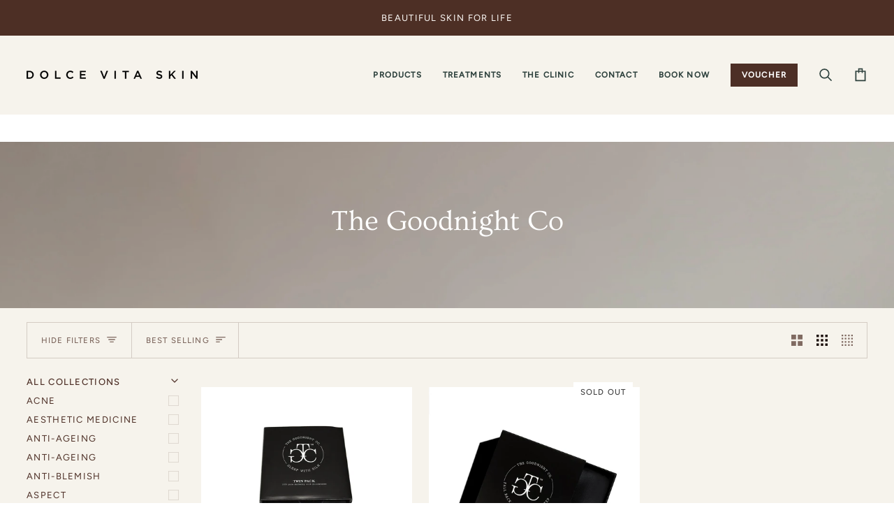

--- FILE ---
content_type: text/html; charset=utf-8
request_url: https://www.dolcevitaskin.com.au/collections/the-goodnight-co
body_size: 37639
content:
<!doctype html>




<html class="no-js" lang="en" ><head
<!-- Google Tag Manager -->
<script>(function(w,d,s,l,i){w[l]=w[l]||[];w[l].push({'gtm.start':
new Date().getTime(),event:'gtm.js'});var f=d.getElementsByTagName(s)[0],
j=d.createElement(s),dl=l!='dataLayer'?'&l='+l:'';j.async=true;j.src=
'https://www.googletagmanager.com/gtm.js?id='+i+dl;f.parentNode.insertBefore(j,f);
})(window,document,'script','dataLayer','GTM-MVTTQHK');</script>
<!-- End Google Tag Manager -->

<!-- Start VWO Async SmartCode -->
<link rel="preconnect" href="https://dev.visualwebsiteoptimizer.com" />
<script type='text/javascript' id='vwoCode'>
window._vwo_code || (function() {
var account_id=1108463,
version=2.1,
settings_tolerance=2000,
hide_element='body',
hide_element_style = 'opacity:0 !important;filter:alpha(opacity=0) !important;background:none !important;transition:none !important;',
/* DO NOT EDIT BELOW THIS LINE */
f=false,w=window,d=document,v=d.querySelector('#vwoCode'),cK='_vwo_'+account_id+'_settings',cc={};try{var c=JSON.parse(localStorage.getItem('_vwo_'+account_id+'_config'));cc=c&&typeof c==='object'?c:{}}catch(e){}var stT=cc.stT==='session'?w.sessionStorage:w.localStorage;code={nonce:v&&v.nonce,library_tolerance:function(){return typeof library_tolerance!=='undefined'?library_tolerance:undefined},settings_tolerance:function(){return cc.sT||settings_tolerance},hide_element_style:function(){return'{'+(cc.hES||hide_element_style)+'}'},hide_element:function(){if(performance.getEntriesByName('first-contentful-paint')[0]){return''}return typeof cc.hE==='string'?cc.hE:hide_element},getVersion:function(){return version},finish:function(e){if(!f){f=true;var t=d.getElementById('_vis_opt_path_hides');if(t)t.parentNode.removeChild(t);if(e)(new Image).src='https://dev.visualwebsiteoptimizer.com/ee.gif?a='+account_id+e}},finished:function(){return f},addScript:function(e){var t=d.createElement('script');t.type='text/javascript';if(e.src){t.src=e.src}else{t.text=e.text}v&&t.setAttribute('nonce',v.nonce);d.getElementsByTagName('head')[0].appendChild(t)},load:function(e,t){var n=this.getSettings(),i=d.createElement('script'),r=this;t=t||{};if(n){i.textContent=n;d.getElementsByTagName('head')[0].appendChild(i);if(!w.VWO||VWO.caE){stT.removeItem(cK);r.load(e)}}else{var o=new XMLHttpRequest;o.open('GET',e,true);o.withCredentials=!t.dSC;o.responseType=t.responseType||'text';o.onload=function(){if(t.onloadCb){return t.onloadCb(o,e)}if(o.status===200||o.status===304){_vwo_code.addScript({text:o.responseText})}else{_vwo_code.finish('&e=loading_failure:'+e)}};o.onerror=function(){if(t.onerrorCb){return t.onerrorCb(e)}_vwo_code.finish('&e=loading_failure:'+e)};o.send()}},getSettings:function(){try{var e=stT.getItem(cK);if(!e){return}e=JSON.parse(e);if(Date.now()>e.e){stT.removeItem(cK);return}return e.s}catch(e){return}},init:function(){if(d.URL.indexOf('__vwo_disable__')>-1)return;var e=this.settings_tolerance();w._vwo_settings_timer=setTimeout(function(){_vwo_code.finish();stT.removeItem(cK)},e);var t;if(this.hide_element()!=='body'){t=d.createElement('style');var n=this.hide_element(),i=n?n+this.hide_element_style():'',r=d.getElementsByTagName('head')[0];t.setAttribute('id','_vis_opt_path_hides');v&&t.setAttribute('nonce',v.nonce);t.setAttribute('type','text/css');if(t.styleSheet)t.styleSheet.cssText=i;else t.appendChild(d.createTextNode(i));r.appendChild(t)}else{t=d.getElementsByTagName('head')[0];var i=d.createElement('div');i.style.cssText='z-index: 2147483647 !important;position: fixed !important;left: 0 !important;top: 0 !important;width: 100% !important;height: 100% !important;background: white !important;display: block !important;';i.setAttribute('id','_vis_opt_path_hides');i.classList.add('_vis_hide_layer');t.parentNode.insertBefore(i,t.nextSibling)}var o=window._vis_opt_url||d.URL,s='https://dev.visualwebsiteoptimizer.com/j.php?a='+account_id+'&u='+encodeURIComponent(o)+'&vn='+version;if(w.location.search.indexOf('_vwo_xhr')!==-1){this.addScript({src:s})}else{this.load(s+'&x=true')}}};w._vwo_code=code;code.init();})();
</script>
<!-- End VWO Async SmartCode -->
  
  <meta charset="utf-8">
  <meta http-equiv="X-UA-Compatible" content="IE=edge,chrome=1">
  <meta name="viewport" content="width=device-width,initial-scale=1,viewport-fit=cover">
  <meta name="theme-color" content="#4d2f25"><link rel="canonical" href="https://www.dolcevitaskin.com.au/collections/the-goodnight-co"><!-- ======================= Pipeline Theme V7.3.0 ========================= -->

  <!-- Preloading ================================================================== -->

  <link rel="preconnect" href="https://fonts.shopify.com" crossorigin>
  <link rel="preload" href="//www.dolcevitaskin.com.au/cdn/fonts/work_sans/worksans_n3.9147fb8a17f92eea90fbd0f4a12980752c760985.woff2" as="font" type="font/woff2" crossorigin>
  <link rel="preload" href="//www.dolcevitaskin.com.au/cdn/fonts/ovo/ovo_n4.cbcdfe6a371e62394cce345894111238d5c755fe.woff2" as="font" type="font/woff2" crossorigin>
  <link rel="preload" href="//www.dolcevitaskin.com.au/cdn/fonts/figtree/figtree_n4.3c0838aba1701047e60be6a99a1b0a40ce9b8419.woff2" as="font" type="font/woff2" crossorigin>

  <!-- Title and description ================================================ --><link rel="shortcut icon" href="//www.dolcevitaskin.com.au/cdn/shop/files/DVS_Favicon_32x32.png?v=1726527767" type="image/png">
  <title>
    

    The Goodnight Co
&ndash; Dolce Vita Skin

  </title><meta name="description" content="Buy The Goodnight Co products online at Dolce Vita Skin."><!-- /snippets/social-meta-tags.liquid --><meta property="og:site_name" content="Dolce Vita Skin">
<meta property="og:url" content="https://www.dolcevitaskin.com.au/collections/the-goodnight-co">
<meta property="og:title" content="The Goodnight Co">
<meta property="og:type" content="website">
<meta property="og:description" content="Buy The Goodnight Co products online at Dolce Vita Skin."><meta property="og:image" content="http://www.dolcevitaskin.com.au/cdn/shop/collections/brand_a612b968-23ef-496a-9fce-caff5e56752c.jpg?v=1600308581">
    <meta property="og:image:secure_url" content="https://www.dolcevitaskin.com.au/cdn/shop/collections/brand_a612b968-23ef-496a-9fce-caff5e56752c.jpg?v=1600308581">
    <meta property="og:image:width" content="3824">
    <meta property="og:image:height" content="943">


<meta name="twitter:site" content="@">
<meta name="twitter:card" content="summary_large_image">
<meta name="twitter:title" content="The Goodnight Co">
<meta name="twitter:description" content="Buy The Goodnight Co products online at Dolce Vita Skin."><!-- CSS ================================================================== -->

  <link href="//www.dolcevitaskin.com.au/cdn/shop/t/16/assets/font-settings.css?v=162629111181064862961759333331" rel="stylesheet" type="text/css" media="all" />

  <!-- /snippets/css-variables.liquid -->


<style data-shopify>

:root {
/* ================ Layout Variables ================ */






--LAYOUT-WIDTH: 1350px;
--LAYOUT-GUTTER: 24px;
--LAYOUT-GUTTER-OFFSET: -24px;
--NAV-GUTTER: 15px;
--LAYOUT-OUTER: 38px;

/* ================ Product video ================ */

--COLOR-VIDEO-BG: #eee8db;


/* ================ Color Variables ================ */

/* === Backgrounds ===*/
--COLOR-BG: #f6f3ec;
--COLOR-BG-ACCENT: #f6f3ec;

/* === Text colors ===*/
--COLOR-TEXT-DARK: #1c0f0b;
--COLOR-TEXT: #4d2f26;
--COLOR-TEXT-LIGHT: #806a61;

/* === Bright color ===*/
--COLOR-PRIMARY: #4d2f25;
--COLOR-PRIMARY-HOVER: #1c0e09;
--COLOR-PRIMARY-FADE: rgba(77, 47, 37, 0.05);
--COLOR-PRIMARY-FADE-HOVER: rgba(77, 47, 37, 0.1);--COLOR-PRIMARY-OPPOSITE: #ffffff;

/* === Secondary/link Color ===*/
--COLOR-SECONDARY: #4d2f25;
--COLOR-SECONDARY-HOVER: #1c0e09;
--COLOR-SECONDARY-FADE: rgba(77, 47, 37, 0.05);
--COLOR-SECONDARY-FADE-HOVER: rgba(77, 47, 37, 0.1);--COLOR-SECONDARY-OPPOSITE: #ffffff;

/* === Shades of grey ===*/
--COLOR-A5:  rgba(77, 47, 38, 0.05);
--COLOR-A10: rgba(77, 47, 38, 0.1);
--COLOR-A20: rgba(77, 47, 38, 0.2);
--COLOR-A35: rgba(77, 47, 38, 0.35);
--COLOR-A50: rgba(77, 47, 38, 0.5);
--COLOR-A80: rgba(77, 47, 38, 0.8);
--COLOR-A90: rgba(77, 47, 38, 0.9);
--COLOR-A95: rgba(77, 47, 38, 0.95);


/* ================ Inverted Color Variables ================ */

--INVERSE-BG: #4d2f25;
--INVERSE-BG-ACCENT: #11201d;

/* === Text colors ===*/
--INVERSE-TEXT-DARK: #ffffff;
--INVERSE-TEXT: #ffffff;
--INVERSE-TEXT-LIGHT: #cac1be;

/* === Bright color ===*/
--INVERSE-PRIMARY: #ffe5da;
--INVERSE-PRIMARY-HOVER: #ffaf8e;
--INVERSE-PRIMARY-FADE: rgba(255, 229, 218, 0.05);
--INVERSE-PRIMARY-FADE-HOVER: rgba(255, 229, 218, 0.1);--INVERSE-PRIMARY-OPPOSITE: #000000;


/* === Second Color ===*/
--INVERSE-SECONDARY: #dff3fd;
--INVERSE-SECONDARY-HOVER: #91dbff;
--INVERSE-SECONDARY-FADE: rgba(223, 243, 253, 0.05);
--INVERSE-SECONDARY-FADE-HOVER: rgba(223, 243, 253, 0.1);--INVERSE-SECONDARY-OPPOSITE: #000000;


/* === Shades of grey ===*/
--INVERSE-A5:  rgba(255, 255, 255, 0.05);
--INVERSE-A10: rgba(255, 255, 255, 0.1);
--INVERSE-A20: rgba(255, 255, 255, 0.2);
--INVERSE-A35: rgba(255, 255, 255, 0.3);
--INVERSE-A80: rgba(255, 255, 255, 0.8);
--INVERSE-A90: rgba(255, 255, 255, 0.9);
--INVERSE-A95: rgba(255, 255, 255, 0.95);


/* ================ Bright Color Variables ================ */

--BRIGHT-BG: #4d2f25;
--BRIGHT-BG-ACCENT: #ff4b00;

/* === Text colors ===*/
--BRIGHT-TEXT-DARK: #ffffff;
--BRIGHT-TEXT: #fffcf9;
--BRIGHT-TEXT-LIGHT: #cabeb9;

/* === Bright color ===*/
--BRIGHT-PRIMARY: #ff4b00;
--BRIGHT-PRIMARY-HOVER: #b33500;
--BRIGHT-PRIMARY-FADE: rgba(255, 75, 0, 0.05);
--BRIGHT-PRIMARY-FADE-HOVER: rgba(255, 75, 0, 0.1);--BRIGHT-PRIMARY-OPPOSITE: #000000;


/* === Second Color ===*/
--BRIGHT-SECONDARY: #3f9f85;
--BRIGHT-SECONDARY-HOVER: #1e735c;
--BRIGHT-SECONDARY-FADE: rgba(63, 159, 133, 0.05);
--BRIGHT-SECONDARY-FADE-HOVER: rgba(63, 159, 133, 0.1);--BRIGHT-SECONDARY-OPPOSITE: #000000;


/* === Shades of grey ===*/
--BRIGHT-A5:  rgba(255, 252, 249, 0.05);
--BRIGHT-A10: rgba(255, 252, 249, 0.1);
--BRIGHT-A20: rgba(255, 252, 249, 0.2);
--BRIGHT-A35: rgba(255, 252, 249, 0.3);
--BRIGHT-A80: rgba(255, 252, 249, 0.8);
--BRIGHT-A90: rgba(255, 252, 249, 0.9);
--BRIGHT-A95: rgba(255, 252, 249, 0.95);


/* === Account Bar ===*/
--COLOR-ANNOUNCEMENT-BG: #4d2f25;
--COLOR-ANNOUNCEMENT-TEXT: #fffcf9;

/* === Nav and dropdown link background ===*/
--COLOR-NAV: #f6f3ec;
--COLOR-NAV-TEXT: #2e413d;
--COLOR-NAV-TEXT-DARK: #0c1614;
--COLOR-NAV-TEXT-LIGHT: #6a7672;
--COLOR-NAV-BORDER: #f8f0e7;
--COLOR-NAV-A10: rgba(46, 65, 61, 0.1);
--COLOR-NAV-A50: rgba(46, 65, 61, 0.5);
--COLOR-HIGHLIGHT-LINK: #d2815f;

/* === Site Footer ===*/
--COLOR-FOOTER-BG: #1b110d;
--COLOR-FOOTER-TEXT: #fffcf9;
--COLOR-FOOTER-A5: rgba(255, 252, 249, 0.05);
--COLOR-FOOTER-A15: rgba(255, 252, 249, 0.15);
--COLOR-FOOTER-A90: rgba(255, 252, 249, 0.9);

/* === Sub-Footer ===*/
--COLOR-SUB-FOOTER-BG: #1b110d;
--COLOR-SUB-FOOTER-TEXT: #fcfaf7;
--COLOR-SUB-FOOTER-A5: rgba(252, 250, 247, 0.05);
--COLOR-SUB-FOOTER-A15: rgba(252, 250, 247, 0.15);
--COLOR-SUB-FOOTER-A90: rgba(252, 250, 247, 0.9);

/* === Products ===*/
--PRODUCT-GRID-ASPECT-RATIO: 90.0%;

/* === Product badges ===*/
--COLOR-BADGE: #ffffff;
--COLOR-BADGE-TEXT: #424242;
--COLOR-BADGE-TEXT-DARK: #1f1919;
--COLOR-BADGE-TEXT-HOVER: #686868;
--COLOR-BADGE-HAIRLINE: #f6f6f6;

/* === Product item slider ===*/--COLOR-PRODUCT-SLIDER: #ffffff;--COLOR-PRODUCT-SLIDER-OPPOSITE: rgba(13, 13, 13, 0.06);/* === disabled form colors ===*/
--COLOR-DISABLED-BG: #e5dfd8;
--COLOR-DISABLED-TEXT: #bbaea7;

--INVERSE-DISABLED-BG: #5f443b;
--INVERSE-DISABLED-TEXT: #8b7871;


/* === Tailwind RGBA Palette ===*/
--RGB-CANVAS: 246 243 236;
--RGB-CONTENT: 77 47 38;
--RGB-PRIMARY: 77 47 37;
--RGB-SECONDARY: 77 47 37;

--RGB-DARK-CANVAS: 77 47 37;
--RGB-DARK-CONTENT: 255 255 255;
--RGB-DARK-PRIMARY: 255 229 218;
--RGB-DARK-SECONDARY: 223 243 253;

--RGB-BRIGHT-CANVAS: 77 47 37;
--RGB-BRIGHT-CONTENT: 255 252 249;
--RGB-BRIGHT-PRIMARY: 255 75 0;
--RGB-BRIGHT-SECONDARY: 63 159 133;

--RGB-PRIMARY-CONTRAST: 255 255 255;
--RGB-SECONDARY-CONTRAST: 255 255 255;

--RGB-DARK-PRIMARY-CONTRAST: 0 0 0;
--RGB-DARK-SECONDARY-CONTRAST: 0 0 0;

--RGB-BRIGHT-PRIMARY-CONTRAST: 0 0 0;
--RGB-BRIGHT-SECONDARY-CONTRAST: 0 0 0;


/* === Button Radius === */
--BUTTON-RADIUS: 2px;


/* === Icon Stroke Width === */
--ICON-STROKE-WIDTH: 2px;


/* ================ Typography ================ */

--FONT-STACK-BODY: "Work Sans", sans-serif;
--FONT-STYLE-BODY: normal;
--FONT-WEIGHT-BODY: 300;
--FONT-WEIGHT-BODY-BOLD: 400;
--FONT-ADJUST-BODY: 1.1;

  --FONT-BODY-TRANSFORM: none;
  --FONT-BODY-LETTER-SPACING: normal;


--FONT-STACK-HEADING: Ovo, serif;
--FONT-STYLE-HEADING: normal;
--FONT-WEIGHT-HEADING: 400;
--FONT-WEIGHT-HEADING-BOLD: 700;
--FONT-ADJUST-HEADING: 1.05;

  --FONT-HEADING-TRANSFORM: none;
  --FONT-HEADING-LETTER-SPACING: normal;


--FONT-STACK-ACCENT: Figtree, serif;
--FONT-STYLE-ACCENT: normal;
--FONT-WEIGHT-ACCENT: 400;
--FONT-WEIGHT-ACCENT-BOLD: 500;
--FONT-ADJUST-ACCENT: 1.0;

  --FONT-ACCENT-TRANSFORM: uppercase;
  --FONT-ACCENT-LETTER-SPACING: 0.1em;

--TYPE-STACK-NAV: Figtree, sans-serif;
--TYPE-STYLE-NAV: normal;
--TYPE-ADJUST-NAV: 1.0;
--TYPE-WEIGHT-NAV: 400;

  --FONT-NAV-TRANSFORM: uppercase;
  --FONT-NAV-LETTER-SPACING: 0.1em;

--TYPE-STACK-BUTTON: Figtree, sans-serif;
--TYPE-STYLE-BUTTON: normal;
--TYPE-ADJUST-BUTTON: 1.0;
--TYPE-WEIGHT-BUTTON: 500;

  --FONT-BUTTON-TRANSFORM: uppercase;
  --FONT-BUTTON-LETTER-SPACING: 0.1em;

--TYPE-STACK-KICKER: Figtree, sans-serif;
--TYPE-STYLE-KICKER: normal;
--TYPE-ADJUST-KICKER: 1.0;
--TYPE-WEIGHT-KICKER: 500;

  --FONT-KICKER-TRANSFORM: uppercase;
  --FONT-KICKER-LETTER-SPACING: 0.1em;


--ICO-SELECT: url('//www.dolcevitaskin.com.au/cdn/shop/t/16/assets/ico-select.svg?v=82570695681156281861729725844');

/* ================ Photo correction ================ */
--PHOTO-CORRECTION: 100%;



}


/* ================ Typography ================ */
/* ================ type-scale.com ============ */

/* 1.16 base 13 */
:root {
 --font-1: 10px;
 --font-2: 11.3px;
 --font-3: 12px;
 --font-4: 13px;
 --font-5: 15.5px;
 --font-6: 17px;
 --font-7: 20px;
 --font-8: 23.5px;
 --font-9: 27px;
 --font-10:32px;
 --font-11:37px;
 --font-12:43px;
 --font-13:49px;
 --font-14:57px;
 --font-15:67px;
}

/* 1.175 base 13.5 */
@media only screen and (min-width: 480px) and (max-width: 1099px) {
  :root {
    --font-1: 10px;
    --font-2: 11.5px;
    --font-3: 12.5px;
    --font-4: 13.5px;
    --font-5: 16px;
    --font-6: 18px;
    --font-7: 21px;
    --font-8: 25px;
    --font-9: 29px;
    --font-10:34px;
    --font-11:40px;
    --font-12:47px;
    --font-13:56px;
    --font-14:65px;
   --font-15:77px;
  }
}
/* 1.22 base 14.5 */
@media only screen and (min-width: 1100px) {
  :root {
    --font-1: 10px;
    --font-2: 11.5px;
    --font-3: 13px;
    --font-4: 14.5px;
    --font-5: 17.5px;
    --font-6: 22px;
    --font-7: 26px;
    --font-8: 32px;
    --font-9: 39px;
    --font-10:48px;
    --font-11:58px;
    --font-12:71px;
    --font-13:87px;
    --font-14:106px;
    --font-15:129px;
 }
}


</style>


  <link href="//www.dolcevitaskin.com.au/cdn/shop/t/16/assets/theme.css?v=12065677170633222901729723241" rel="stylesheet" type="text/css" media="all" />

  <script>
    document.documentElement.className = document.documentElement.className.replace('no-js', 'js');

    
      document.documentElement.classList.add('aos-initialized');let root = '/';
    if (root[root.length - 1] !== '/') {
      root = `${root}/`;
    }
    var theme = {
      routes: {
        root_url: root,
        cart: '/cart',
        cart_add_url: '/cart/add',
        product_recommendations_url: '/recommendations/products',
        account_addresses_url: '/account/addresses',
        predictive_search_url: '/search/suggest'
      },
      state: {
        cartOpen: null,
      },
      sizes: {
        small: 480,
        medium: 768,
        large: 1100,
        widescreen: 1400
      },
      assets: {
        photoswipe: '//www.dolcevitaskin.com.au/cdn/shop/t/16/assets/photoswipe.js?v=169308975333299535361729723241',
        smoothscroll: '//www.dolcevitaskin.com.au/cdn/shop/t/16/assets/smoothscroll.js?v=37906625415260927261729723241',
        swatches: '//www.dolcevitaskin.com.au/cdn/shop/t/16/assets/swatches.json?v=154940297821828866241729723241',
        noImage: '//www.dolcevitaskin.com.au/cdn/shopifycloud/storefront/assets/no-image-2048-a2addb12.gif',
        base: '//www.dolcevitaskin.com.au/cdn/shop/t/16/assets/'
      },
      strings: {
        swatchesKey: "Color, Colour",
        addToCart: "Add to Cart",
        estimateShipping: "Estimate shipping",
        noShippingAvailable: "We do not ship to this destination.",
        free: "Free",
        from: "From",
        preOrder: "Pre-order",
        soldOut: "Sold Out",
        sale: "Sale",
        subscription: "Subscription",
        unavailable: "Unavailable",
        unitPrice: "Unit price",
        unitPriceSeparator: "per",
        stockout: "All available stock is in cart",
        products: "Products",
        pages: "Pages",
        collections: "Collections",
        resultsFor: "Results for",
        noResultsFor: "No results for",
        articles: "Articles",
        successMessage: "Link copied to clipboard",
      },
      settings: {
        badge_sale_type: "dollar",
        animate_hover: true,
        animate_scroll: true,
        show_locale_desktop: null,
        show_locale_mobile: null,
        show_currency_desktop: null,
        show_currency_mobile: null,
        currency_select_type: "country",
        currency_code_enable: false,
        cycle_images_hover_delay: 1.5
      },
      info: {
        name: 'pipeline'
      },
      version: '7.3.0',
      moneyFormat: "${{amount}}",
      shopCurrency: "AUD",
      currencyCode: "AUD"
    }
    let windowInnerHeight = window.innerHeight;
    document.documentElement.style.setProperty('--full-screen', `${windowInnerHeight}px`);
    document.documentElement.style.setProperty('--three-quarters', `${windowInnerHeight * 0.75}px`);
    document.documentElement.style.setProperty('--two-thirds', `${windowInnerHeight * 0.66}px`);
    document.documentElement.style.setProperty('--one-half', `${windowInnerHeight * 0.5}px`);
    document.documentElement.style.setProperty('--one-third', `${windowInnerHeight * 0.33}px`);
    document.documentElement.style.setProperty('--one-fifth', `${windowInnerHeight * 0.2}px`);

    window.isRTL = document.documentElement.getAttribute('dir') === 'rtl';
  </script><!-- Theme Javascript ============================================================== -->
  <script src="//www.dolcevitaskin.com.au/cdn/shop/t/16/assets/vendor.js?v=69555399850987115801729723241" defer="defer"></script>
  <script src="//www.dolcevitaskin.com.au/cdn/shop/t/16/assets/theme.js?v=177227875607832870501729723241" defer="defer"></script>

  <script>
    (function () {
      function onPageShowEvents() {
        if ('requestIdleCallback' in window) {
          requestIdleCallback(initCartEvent, { timeout: 500 })
        } else {
          initCartEvent()
        }
        function initCartEvent(){
          window.fetch(window.theme.routes.cart + '.js')
          .then((response) => {
            if(!response.ok){
              throw {status: response.statusText};
            }
            return response.json();
          })
          .then((response) => {
            document.dispatchEvent(new CustomEvent('theme:cart:change', {
              detail: {
                cart: response,
              },
              bubbles: true,
            }));
            return response;
          })
          .catch((e) => {
            console.error(e);
          });
        }
      };
      window.onpageshow = onPageShowEvents;
    })();
  </script>

  <script type="text/javascript">
    if (window.MSInputMethodContext && document.documentMode) {
      var scripts = document.getElementsByTagName('script')[0];
      var polyfill = document.createElement("script");
      polyfill.defer = true;
      polyfill.src = "//www.dolcevitaskin.com.au/cdn/shop/t/16/assets/ie11.js?v=144489047535103983231729723241";

      scripts.parentNode.insertBefore(polyfill, scripts);
    }
  </script>

  <!-- Shopify app scripts =========================================================== -->
  <script>window.performance && window.performance.mark && window.performance.mark('shopify.content_for_header.start');</script><meta id="shopify-digital-wallet" name="shopify-digital-wallet" content="/36992745604/digital_wallets/dialog">
<meta name="shopify-checkout-api-token" content="de003b4aa79c8be52b9e959c568e67ee">
<meta id="in-context-paypal-metadata" data-shop-id="36992745604" data-venmo-supported="false" data-environment="production" data-locale="en_US" data-paypal-v4="true" data-currency="AUD">
<link rel="alternate" type="application/atom+xml" title="Feed" href="/collections/the-goodnight-co.atom" />
<link rel="alternate" type="application/json+oembed" href="https://www.dolcevitaskin.com.au/collections/the-goodnight-co.oembed">
<script async="async" src="/checkouts/internal/preloads.js?locale=en-AU"></script>
<link rel="preconnect" href="https://shop.app" crossorigin="anonymous">
<script async="async" src="https://shop.app/checkouts/internal/preloads.js?locale=en-AU&shop_id=36992745604" crossorigin="anonymous"></script>
<script id="apple-pay-shop-capabilities" type="application/json">{"shopId":36992745604,"countryCode":"AU","currencyCode":"AUD","merchantCapabilities":["supports3DS"],"merchantId":"gid:\/\/shopify\/Shop\/36992745604","merchantName":"Dolce Vita Skin","requiredBillingContactFields":["postalAddress","email"],"requiredShippingContactFields":["postalAddress","email"],"shippingType":"shipping","supportedNetworks":["visa","masterCard","amex","jcb"],"total":{"type":"pending","label":"Dolce Vita Skin","amount":"1.00"},"shopifyPaymentsEnabled":true,"supportsSubscriptions":true}</script>
<script id="shopify-features" type="application/json">{"accessToken":"de003b4aa79c8be52b9e959c568e67ee","betas":["rich-media-storefront-analytics"],"domain":"www.dolcevitaskin.com.au","predictiveSearch":true,"shopId":36992745604,"locale":"en"}</script>
<script>var Shopify = Shopify || {};
Shopify.shop = "dolce-vita-skin.myshopify.com";
Shopify.locale = "en";
Shopify.currency = {"active":"AUD","rate":"1.0"};
Shopify.country = "AU";
Shopify.theme = {"name":"Copy of Updated copy of Pipeline 7.2.2 (UX\/UI I...","id":143399649412,"schema_name":"Pipeline","schema_version":"7.3.0","theme_store_id":739,"role":"main"};
Shopify.theme.handle = "null";
Shopify.theme.style = {"id":null,"handle":null};
Shopify.cdnHost = "www.dolcevitaskin.com.au/cdn";
Shopify.routes = Shopify.routes || {};
Shopify.routes.root = "/";</script>
<script type="module">!function(o){(o.Shopify=o.Shopify||{}).modules=!0}(window);</script>
<script>!function(o){function n(){var o=[];function n(){o.push(Array.prototype.slice.apply(arguments))}return n.q=o,n}var t=o.Shopify=o.Shopify||{};t.loadFeatures=n(),t.autoloadFeatures=n()}(window);</script>
<script>
  window.ShopifyPay = window.ShopifyPay || {};
  window.ShopifyPay.apiHost = "shop.app\/pay";
  window.ShopifyPay.redirectState = null;
</script>
<script id="shop-js-analytics" type="application/json">{"pageType":"collection"}</script>
<script defer="defer" async type="module" src="//www.dolcevitaskin.com.au/cdn/shopifycloud/shop-js/modules/v2/client.init-shop-cart-sync_BT-GjEfc.en.esm.js"></script>
<script defer="defer" async type="module" src="//www.dolcevitaskin.com.au/cdn/shopifycloud/shop-js/modules/v2/chunk.common_D58fp_Oc.esm.js"></script>
<script defer="defer" async type="module" src="//www.dolcevitaskin.com.au/cdn/shopifycloud/shop-js/modules/v2/chunk.modal_xMitdFEc.esm.js"></script>
<script type="module">
  await import("//www.dolcevitaskin.com.au/cdn/shopifycloud/shop-js/modules/v2/client.init-shop-cart-sync_BT-GjEfc.en.esm.js");
await import("//www.dolcevitaskin.com.au/cdn/shopifycloud/shop-js/modules/v2/chunk.common_D58fp_Oc.esm.js");
await import("//www.dolcevitaskin.com.au/cdn/shopifycloud/shop-js/modules/v2/chunk.modal_xMitdFEc.esm.js");

  window.Shopify.SignInWithShop?.initShopCartSync?.({"fedCMEnabled":true,"windoidEnabled":true});

</script>
<script>
  window.Shopify = window.Shopify || {};
  if (!window.Shopify.featureAssets) window.Shopify.featureAssets = {};
  window.Shopify.featureAssets['shop-js'] = {"shop-cart-sync":["modules/v2/client.shop-cart-sync_DZOKe7Ll.en.esm.js","modules/v2/chunk.common_D58fp_Oc.esm.js","modules/v2/chunk.modal_xMitdFEc.esm.js"],"init-fed-cm":["modules/v2/client.init-fed-cm_B6oLuCjv.en.esm.js","modules/v2/chunk.common_D58fp_Oc.esm.js","modules/v2/chunk.modal_xMitdFEc.esm.js"],"shop-cash-offers":["modules/v2/client.shop-cash-offers_D2sdYoxE.en.esm.js","modules/v2/chunk.common_D58fp_Oc.esm.js","modules/v2/chunk.modal_xMitdFEc.esm.js"],"shop-login-button":["modules/v2/client.shop-login-button_QeVjl5Y3.en.esm.js","modules/v2/chunk.common_D58fp_Oc.esm.js","modules/v2/chunk.modal_xMitdFEc.esm.js"],"pay-button":["modules/v2/client.pay-button_DXTOsIq6.en.esm.js","modules/v2/chunk.common_D58fp_Oc.esm.js","modules/v2/chunk.modal_xMitdFEc.esm.js"],"shop-button":["modules/v2/client.shop-button_DQZHx9pm.en.esm.js","modules/v2/chunk.common_D58fp_Oc.esm.js","modules/v2/chunk.modal_xMitdFEc.esm.js"],"avatar":["modules/v2/client.avatar_BTnouDA3.en.esm.js"],"init-windoid":["modules/v2/client.init-windoid_CR1B-cfM.en.esm.js","modules/v2/chunk.common_D58fp_Oc.esm.js","modules/v2/chunk.modal_xMitdFEc.esm.js"],"init-shop-for-new-customer-accounts":["modules/v2/client.init-shop-for-new-customer-accounts_C_vY_xzh.en.esm.js","modules/v2/client.shop-login-button_QeVjl5Y3.en.esm.js","modules/v2/chunk.common_D58fp_Oc.esm.js","modules/v2/chunk.modal_xMitdFEc.esm.js"],"init-shop-email-lookup-coordinator":["modules/v2/client.init-shop-email-lookup-coordinator_BI7n9ZSv.en.esm.js","modules/v2/chunk.common_D58fp_Oc.esm.js","modules/v2/chunk.modal_xMitdFEc.esm.js"],"init-shop-cart-sync":["modules/v2/client.init-shop-cart-sync_BT-GjEfc.en.esm.js","modules/v2/chunk.common_D58fp_Oc.esm.js","modules/v2/chunk.modal_xMitdFEc.esm.js"],"shop-toast-manager":["modules/v2/client.shop-toast-manager_DiYdP3xc.en.esm.js","modules/v2/chunk.common_D58fp_Oc.esm.js","modules/v2/chunk.modal_xMitdFEc.esm.js"],"init-customer-accounts":["modules/v2/client.init-customer-accounts_D9ZNqS-Q.en.esm.js","modules/v2/client.shop-login-button_QeVjl5Y3.en.esm.js","modules/v2/chunk.common_D58fp_Oc.esm.js","modules/v2/chunk.modal_xMitdFEc.esm.js"],"init-customer-accounts-sign-up":["modules/v2/client.init-customer-accounts-sign-up_iGw4briv.en.esm.js","modules/v2/client.shop-login-button_QeVjl5Y3.en.esm.js","modules/v2/chunk.common_D58fp_Oc.esm.js","modules/v2/chunk.modal_xMitdFEc.esm.js"],"shop-follow-button":["modules/v2/client.shop-follow-button_CqMgW2wH.en.esm.js","modules/v2/chunk.common_D58fp_Oc.esm.js","modules/v2/chunk.modal_xMitdFEc.esm.js"],"checkout-modal":["modules/v2/client.checkout-modal_xHeaAweL.en.esm.js","modules/v2/chunk.common_D58fp_Oc.esm.js","modules/v2/chunk.modal_xMitdFEc.esm.js"],"shop-login":["modules/v2/client.shop-login_D91U-Q7h.en.esm.js","modules/v2/chunk.common_D58fp_Oc.esm.js","modules/v2/chunk.modal_xMitdFEc.esm.js"],"lead-capture":["modules/v2/client.lead-capture_BJmE1dJe.en.esm.js","modules/v2/chunk.common_D58fp_Oc.esm.js","modules/v2/chunk.modal_xMitdFEc.esm.js"],"payment-terms":["modules/v2/client.payment-terms_Ci9AEqFq.en.esm.js","modules/v2/chunk.common_D58fp_Oc.esm.js","modules/v2/chunk.modal_xMitdFEc.esm.js"]};
</script>
<script>(function() {
  var isLoaded = false;
  function asyncLoad() {
    if (isLoaded) return;
    isLoaded = true;
    var urls = ["https:\/\/chimpstatic.com\/mcjs-connected\/js\/users\/98d4d3035ce1803c1a59fb44b\/e22305f4724f1ab7e7e2a2360.js?shop=dolce-vita-skin.myshopify.com"];
    for (var i = 0; i < urls.length; i++) {
      var s = document.createElement('script');
      s.type = 'text/javascript';
      s.async = true;
      s.src = urls[i];
      var x = document.getElementsByTagName('script')[0];
      x.parentNode.insertBefore(s, x);
    }
  };
  if(window.attachEvent) {
    window.attachEvent('onload', asyncLoad);
  } else {
    window.addEventListener('load', asyncLoad, false);
  }
})();</script>
<script id="__st">var __st={"a":36992745604,"offset":39600,"reqid":"8976d2e4-4184-48cc-a66b-5243e5625d61-1769358712","pageurl":"www.dolcevitaskin.com.au\/collections\/the-goodnight-co","u":"b9110fdcde6f","p":"collection","rtyp":"collection","rid":191031607428};</script>
<script>window.ShopifyPaypalV4VisibilityTracking = true;</script>
<script id="captcha-bootstrap">!function(){'use strict';const t='contact',e='account',n='new_comment',o=[[t,t],['blogs',n],['comments',n],[t,'customer']],c=[[e,'customer_login'],[e,'guest_login'],[e,'recover_customer_password'],[e,'create_customer']],r=t=>t.map((([t,e])=>`form[action*='/${t}']:not([data-nocaptcha='true']) input[name='form_type'][value='${e}']`)).join(','),a=t=>()=>t?[...document.querySelectorAll(t)].map((t=>t.form)):[];function s(){const t=[...o],e=r(t);return a(e)}const i='password',u='form_key',d=['recaptcha-v3-token','g-recaptcha-response','h-captcha-response',i],f=()=>{try{return window.sessionStorage}catch{return}},m='__shopify_v',_=t=>t.elements[u];function p(t,e,n=!1){try{const o=window.sessionStorage,c=JSON.parse(o.getItem(e)),{data:r}=function(t){const{data:e,action:n}=t;return t[m]||n?{data:e,action:n}:{data:t,action:n}}(c);for(const[e,n]of Object.entries(r))t.elements[e]&&(t.elements[e].value=n);n&&o.removeItem(e)}catch(o){console.error('form repopulation failed',{error:o})}}const l='form_type',E='cptcha';function T(t){t.dataset[E]=!0}const w=window,h=w.document,L='Shopify',v='ce_forms',y='captcha';let A=!1;((t,e)=>{const n=(g='f06e6c50-85a8-45c8-87d0-21a2b65856fe',I='https://cdn.shopify.com/shopifycloud/storefront-forms-hcaptcha/ce_storefront_forms_captcha_hcaptcha.v1.5.2.iife.js',D={infoText:'Protected by hCaptcha',privacyText:'Privacy',termsText:'Terms'},(t,e,n)=>{const o=w[L][v],c=o.bindForm;if(c)return c(t,g,e,D).then(n);var r;o.q.push([[t,g,e,D],n]),r=I,A||(h.body.append(Object.assign(h.createElement('script'),{id:'captcha-provider',async:!0,src:r})),A=!0)});var g,I,D;w[L]=w[L]||{},w[L][v]=w[L][v]||{},w[L][v].q=[],w[L][y]=w[L][y]||{},w[L][y].protect=function(t,e){n(t,void 0,e),T(t)},Object.freeze(w[L][y]),function(t,e,n,w,h,L){const[v,y,A,g]=function(t,e,n){const i=e?o:[],u=t?c:[],d=[...i,...u],f=r(d),m=r(i),_=r(d.filter((([t,e])=>n.includes(e))));return[a(f),a(m),a(_),s()]}(w,h,L),I=t=>{const e=t.target;return e instanceof HTMLFormElement?e:e&&e.form},D=t=>v().includes(t);t.addEventListener('submit',(t=>{const e=I(t);if(!e)return;const n=D(e)&&!e.dataset.hcaptchaBound&&!e.dataset.recaptchaBound,o=_(e),c=g().includes(e)&&(!o||!o.value);(n||c)&&t.preventDefault(),c&&!n&&(function(t){try{if(!f())return;!function(t){const e=f();if(!e)return;const n=_(t);if(!n)return;const o=n.value;o&&e.removeItem(o)}(t);const e=Array.from(Array(32),(()=>Math.random().toString(36)[2])).join('');!function(t,e){_(t)||t.append(Object.assign(document.createElement('input'),{type:'hidden',name:u})),t.elements[u].value=e}(t,e),function(t,e){const n=f();if(!n)return;const o=[...t.querySelectorAll(`input[type='${i}']`)].map((({name:t})=>t)),c=[...d,...o],r={};for(const[a,s]of new FormData(t).entries())c.includes(a)||(r[a]=s);n.setItem(e,JSON.stringify({[m]:1,action:t.action,data:r}))}(t,e)}catch(e){console.error('failed to persist form',e)}}(e),e.submit())}));const S=(t,e)=>{t&&!t.dataset[E]&&(n(t,e.some((e=>e===t))),T(t))};for(const o of['focusin','change'])t.addEventListener(o,(t=>{const e=I(t);D(e)&&S(e,y())}));const B=e.get('form_key'),M=e.get(l),P=B&&M;t.addEventListener('DOMContentLoaded',(()=>{const t=y();if(P)for(const e of t)e.elements[l].value===M&&p(e,B);[...new Set([...A(),...v().filter((t=>'true'===t.dataset.shopifyCaptcha))])].forEach((e=>S(e,t)))}))}(h,new URLSearchParams(w.location.search),n,t,e,['guest_login'])})(!0,!0)}();</script>
<script integrity="sha256-4kQ18oKyAcykRKYeNunJcIwy7WH5gtpwJnB7kiuLZ1E=" data-source-attribution="shopify.loadfeatures" defer="defer" src="//www.dolcevitaskin.com.au/cdn/shopifycloud/storefront/assets/storefront/load_feature-a0a9edcb.js" crossorigin="anonymous"></script>
<script crossorigin="anonymous" defer="defer" src="//www.dolcevitaskin.com.au/cdn/shopifycloud/storefront/assets/shopify_pay/storefront-65b4c6d7.js?v=20250812"></script>
<script data-source-attribution="shopify.dynamic_checkout.dynamic.init">var Shopify=Shopify||{};Shopify.PaymentButton=Shopify.PaymentButton||{isStorefrontPortableWallets:!0,init:function(){window.Shopify.PaymentButton.init=function(){};var t=document.createElement("script");t.src="https://www.dolcevitaskin.com.au/cdn/shopifycloud/portable-wallets/latest/portable-wallets.en.js",t.type="module",document.head.appendChild(t)}};
</script>
<script data-source-attribution="shopify.dynamic_checkout.buyer_consent">
  function portableWalletsHideBuyerConsent(e){var t=document.getElementById("shopify-buyer-consent"),n=document.getElementById("shopify-subscription-policy-button");t&&n&&(t.classList.add("hidden"),t.setAttribute("aria-hidden","true"),n.removeEventListener("click",e))}function portableWalletsShowBuyerConsent(e){var t=document.getElementById("shopify-buyer-consent"),n=document.getElementById("shopify-subscription-policy-button");t&&n&&(t.classList.remove("hidden"),t.removeAttribute("aria-hidden"),n.addEventListener("click",e))}window.Shopify?.PaymentButton&&(window.Shopify.PaymentButton.hideBuyerConsent=portableWalletsHideBuyerConsent,window.Shopify.PaymentButton.showBuyerConsent=portableWalletsShowBuyerConsent);
</script>
<script data-source-attribution="shopify.dynamic_checkout.cart.bootstrap">document.addEventListener("DOMContentLoaded",(function(){function t(){return document.querySelector("shopify-accelerated-checkout-cart, shopify-accelerated-checkout")}if(t())Shopify.PaymentButton.init();else{new MutationObserver((function(e,n){t()&&(Shopify.PaymentButton.init(),n.disconnect())})).observe(document.body,{childList:!0,subtree:!0})}}));
</script>
<link id="shopify-accelerated-checkout-styles" rel="stylesheet" media="screen" href="https://www.dolcevitaskin.com.au/cdn/shopifycloud/portable-wallets/latest/accelerated-checkout-backwards-compat.css" crossorigin="anonymous">
<style id="shopify-accelerated-checkout-cart">
        #shopify-buyer-consent {
  margin-top: 1em;
  display: inline-block;
  width: 100%;
}

#shopify-buyer-consent.hidden {
  display: none;
}

#shopify-subscription-policy-button {
  background: none;
  border: none;
  padding: 0;
  text-decoration: underline;
  font-size: inherit;
  cursor: pointer;
}

#shopify-subscription-policy-button::before {
  box-shadow: none;
}

      </style>

<script>window.performance && window.performance.mark && window.performance.mark('shopify.content_for_header.end');</script>
<meta name="google-site-verification" content="J6YD4cL7Kl3pnCIzAkjTx6Yb89VKFpGdFU0dB7bSg-w" />
<!-- BEGIN app block: shopify://apps/xo-insert-code/blocks/insert-code-header/72017b12-3679-442e-b23c-5c62460717f5 --><!-- XO-InsertCode Header -->
	<meta name="facebook-domain-verification" content="pk34m7hxejzjm2f5ymy7372rhretfb" />



<!-- End: XO-InsertCode Header -->


<!-- END app block --><!-- BEGIN app block: shopify://apps/vwo/blocks/vwo-smartcode/2ce905b2-3842-4d20-b6b0-8c51fc208426 -->
  
  
  
  
    <!-- Start VWO Async SmartCode -->
    <link rel="preconnect" href="https://dev.visualwebsiteoptimizer.com" />
    <script type='text/javascript' id='vwoCode'>
    window._vwo_code ||
    (function () {
    var w=window,
    d=document;
    if (d.URL.indexOf('__vwo_disable__') > -1 || w._vwo_code) {
    return;
    }
    var account_id=1108463,
    version=2.2,
    settings_tolerance=2000,
    hide_element='body',
    background_color='white',
    hide_element_style = 'opacity:0 !important;filter:alpha(opacity=0) !important;background:' + background_color + ' !important;transition:none !important;',
    /* DO NOT EDIT BELOW THIS LINE */
    f=!1,v=d.querySelector('#vwoCode'),cc={};try{var e=JSON.parse(localStorage.getItem('_vwo_'+account_id+'_config'));cc=e&&'object'==typeof e?e:{}}catch(e){}function r(t){try{return decodeURIComponent(t)}catch(e){return t}}var s=function(){var e={combination:[],combinationChoose:[],split:[],exclude:[],uuid:null,consent:null,optOut:null},t=d.cookie||'';if(!t)return e;for(var n,i,o=/(?:^|;s*)(?:(_vis_opt_exp_(d+)_combi=([^;]*))|(_vis_opt_exp_(d+)_combi_choose=([^;]*))|(_vis_opt_exp_(d+)_split=([^:;]*))|(_vis_opt_exp_(d+)_exclude=[^;]*)|(_vis_opt_out=([^;]*))|(_vwo_global_opt_out=[^;]*)|(_vwo_uuid=([^;]*))|(_vwo_consent=([^;]*)))/g;null!==(n=o.exec(t));)try{n[1]?e.combination.push({id:n[2],value:r(n[3])}):n[4]?e.combinationChoose.push({id:n[5],value:r(n[6])}):n[7]?e.split.push({id:n[8],value:r(n[9])}):n[10]?e.exclude.push({id:n[11]}):n[12]?e.optOut=r(n[13]):n[14]?e.optOut=!0:n[15]?e.uuid=r(n[16]):n[17]&&(i=r(n[18]),e.consent=i&&3<=i.length?i.substring(0,3):null)}catch(e){}return e}();function i(){var e=function(){if(w.VWO&&Array.isArray(w.VWO))for(var e=0;e<w.VWO.length;e++){var t=w.VWO[e];if(Array.isArray(t)&&('setVisitorId'===t[0]||'setSessionId'===t[0]))return!0}return!1}(),t='a='+account_id+'&u='+encodeURIComponent(w._vis_opt_url||d.URL)+'&vn='+version+('undefined'!=typeof platform?'&p='+platform:'')+'&st='+w.performance.now();e||((n=function(){var e,t=[],n={},i=w.VWO&&w.VWO.appliedCampaigns||{};for(e in i){var o=i[e]&&i[e].v;o&&(t.push(e+'-'+o+'-1'),n[e]=!0)}if(s&&s.combination)for(var r=0;r<s.combination.length;r++){var a=s.combination[r];n[a.id]||t.push(a.id+'-'+a.value)}return t.join('|')}())&&(t+='&c='+n),(n=function(){var e=[],t={};if(s&&s.combinationChoose)for(var n=0;n<s.combinationChoose.length;n++){var i=s.combinationChoose[n];e.push(i.id+'-'+i.value),t[i.id]=!0}if(s&&s.split)for(var o=0;o<s.split.length;o++)t[(i=s.split[o]).id]||e.push(i.id+'-'+i.value);return e.join('|')}())&&(t+='&cc='+n),(n=function(){var e={},t=[];if(w.VWO&&Array.isArray(w.VWO))for(var n=0;n<w.VWO.length;n++){var i=w.VWO[n];if(Array.isArray(i)&&'setVariation'===i[0]&&i[1]&&Array.isArray(i[1]))for(var o=0;o<i[1].length;o++){var r,a=i[1][o];a&&'object'==typeof a&&(r=a.e,a=a.v,r&&a&&(e[r]=a))}}for(r in e)t.push(r+'-'+e[r]);return t.join('|')}())&&(t+='&sv='+n)),s&&s.optOut&&(t+='&o='+s.optOut);var n=function(){var e=[],t={};if(s&&s.exclude)for(var n=0;n<s.exclude.length;n++){var i=s.exclude[n];t[i.id]||(e.push(i.id),t[i.id]=!0)}return e.join('|')}();return n&&(t+='&e='+n),s&&s.uuid&&(t+='&id='+s.uuid),s&&s.consent&&(t+='&consent='+s.consent),w.name&&-1<w.name.indexOf('_vis_preview')&&(t+='&pM=true'),w.VWO&&w.VWO.ed&&(t+='&ed='+w.VWO.ed),t}code={nonce:v&&v.nonce,library_tolerance:function(){return'undefined'!=typeof library_tolerance?library_tolerance:void 0},settings_tolerance:function(){return cc.sT||settings_tolerance},hide_element_style:function(){return'{'+(cc.hES||hide_element_style)+'}'},hide_element:function(){return performance.getEntriesByName('first-contentful-paint')[0]?'':'string'==typeof cc.hE?cc.hE:hide_element},getVersion:function(){return version},finish:function(e){var t;f||(f=!0,(t=d.getElementById('_vis_opt_path_hides'))&&t.parentNode.removeChild(t),e&&((new Image).src='https://dev.visualwebsiteoptimizer.com/ee.gif?a='+account_id+e))},finished:function(){return f},addScript:function(e){var t=d.createElement('script');t.type='text/javascript',e.src?t.src=e.src:t.text=e.text,v&&t.setAttribute('nonce',v.nonce),d.getElementsByTagName('head')[0].appendChild(t)},load:function(e,t){t=t||{};var n=new XMLHttpRequest;n.open('GET',e,!0),n.withCredentials=!t.dSC,n.responseType=t.responseType||'text',n.onload=function(){if(t.onloadCb)return t.onloadCb(n,e);200===n.status?_vwo_code.addScript({text:n.responseText}):_vwo_code.finish('&e=loading_failure:'+e)},n.onerror=function(){if(t.onerrorCb)return t.onerrorCb(e);_vwo_code.finish('&e=loading_failure:'+e)},n.send()},init:function(){var e,t=this.settings_tolerance();w._vwo_settings_timer=setTimeout(function(){_vwo_code.finish()},t),'body'!==this.hide_element()?(n=d.createElement('style'),e=(t=this.hide_element())?t+this.hide_element_style():'',t=d.getElementsByTagName('head')[0],n.setAttribute('id','_vis_opt_path_hides'),v&&n.setAttribute('nonce',v.nonce),n.setAttribute('type','text/css'),n.styleSheet?n.styleSheet.cssText=e:n.appendChild(d.createTextNode(e)),t.appendChild(n)):(n=d.getElementsByTagName('head')[0],(e=d.createElement('div')).style.cssText='z-index: 2147483647 !important;position: fixed !important;left: 0 !important;top: 0 !important;width: 100% !important;height: 100% !important;background:'+background_color+' !important;',e.setAttribute('id','_vis_opt_path_hides'),e.classList.add('_vis_hide_layer'),n.parentNode.insertBefore(e,n.nextSibling));var n='https://dev.visualwebsiteoptimizer.com/j.php?'+i();-1!==w.location.search.indexOf('_vwo_xhr')?this.addScript({src:n}):this.load(n+'&x=true',{l:1})}};w._vwo_code=code;code.init();})();
    </script>
    <!-- End VWO Async SmartCode -->
  


<!-- END app block --><link href="https://monorail-edge.shopifysvc.com" rel="dns-prefetch">
<script>(function(){if ("sendBeacon" in navigator && "performance" in window) {try {var session_token_from_headers = performance.getEntriesByType('navigation')[0].serverTiming.find(x => x.name == '_s').description;} catch {var session_token_from_headers = undefined;}var session_cookie_matches = document.cookie.match(/_shopify_s=([^;]*)/);var session_token_from_cookie = session_cookie_matches && session_cookie_matches.length === 2 ? session_cookie_matches[1] : "";var session_token = session_token_from_headers || session_token_from_cookie || "";function handle_abandonment_event(e) {var entries = performance.getEntries().filter(function(entry) {return /monorail-edge.shopifysvc.com/.test(entry.name);});if (!window.abandonment_tracked && entries.length === 0) {window.abandonment_tracked = true;var currentMs = Date.now();var navigation_start = performance.timing.navigationStart;var payload = {shop_id: 36992745604,url: window.location.href,navigation_start,duration: currentMs - navigation_start,session_token,page_type: "collection"};window.navigator.sendBeacon("https://monorail-edge.shopifysvc.com/v1/produce", JSON.stringify({schema_id: "online_store_buyer_site_abandonment/1.1",payload: payload,metadata: {event_created_at_ms: currentMs,event_sent_at_ms: currentMs}}));}}window.addEventListener('pagehide', handle_abandonment_event);}}());</script>
<script id="web-pixels-manager-setup">(function e(e,d,r,n,o){if(void 0===o&&(o={}),!Boolean(null===(a=null===(i=window.Shopify)||void 0===i?void 0:i.analytics)||void 0===a?void 0:a.replayQueue)){var i,a;window.Shopify=window.Shopify||{};var t=window.Shopify;t.analytics=t.analytics||{};var s=t.analytics;s.replayQueue=[],s.publish=function(e,d,r){return s.replayQueue.push([e,d,r]),!0};try{self.performance.mark("wpm:start")}catch(e){}var l=function(){var e={modern:/Edge?\/(1{2}[4-9]|1[2-9]\d|[2-9]\d{2}|\d{4,})\.\d+(\.\d+|)|Firefox\/(1{2}[4-9]|1[2-9]\d|[2-9]\d{2}|\d{4,})\.\d+(\.\d+|)|Chrom(ium|e)\/(9{2}|\d{3,})\.\d+(\.\d+|)|(Maci|X1{2}).+ Version\/(15\.\d+|(1[6-9]|[2-9]\d|\d{3,})\.\d+)([,.]\d+|)( \(\w+\)|)( Mobile\/\w+|) Safari\/|Chrome.+OPR\/(9{2}|\d{3,})\.\d+\.\d+|(CPU[ +]OS|iPhone[ +]OS|CPU[ +]iPhone|CPU IPhone OS|CPU iPad OS)[ +]+(15[._]\d+|(1[6-9]|[2-9]\d|\d{3,})[._]\d+)([._]\d+|)|Android:?[ /-](13[3-9]|1[4-9]\d|[2-9]\d{2}|\d{4,})(\.\d+|)(\.\d+|)|Android.+Firefox\/(13[5-9]|1[4-9]\d|[2-9]\d{2}|\d{4,})\.\d+(\.\d+|)|Android.+Chrom(ium|e)\/(13[3-9]|1[4-9]\d|[2-9]\d{2}|\d{4,})\.\d+(\.\d+|)|SamsungBrowser\/([2-9]\d|\d{3,})\.\d+/,legacy:/Edge?\/(1[6-9]|[2-9]\d|\d{3,})\.\d+(\.\d+|)|Firefox\/(5[4-9]|[6-9]\d|\d{3,})\.\d+(\.\d+|)|Chrom(ium|e)\/(5[1-9]|[6-9]\d|\d{3,})\.\d+(\.\d+|)([\d.]+$|.*Safari\/(?![\d.]+ Edge\/[\d.]+$))|(Maci|X1{2}).+ Version\/(10\.\d+|(1[1-9]|[2-9]\d|\d{3,})\.\d+)([,.]\d+|)( \(\w+\)|)( Mobile\/\w+|) Safari\/|Chrome.+OPR\/(3[89]|[4-9]\d|\d{3,})\.\d+\.\d+|(CPU[ +]OS|iPhone[ +]OS|CPU[ +]iPhone|CPU IPhone OS|CPU iPad OS)[ +]+(10[._]\d+|(1[1-9]|[2-9]\d|\d{3,})[._]\d+)([._]\d+|)|Android:?[ /-](13[3-9]|1[4-9]\d|[2-9]\d{2}|\d{4,})(\.\d+|)(\.\d+|)|Mobile Safari.+OPR\/([89]\d|\d{3,})\.\d+\.\d+|Android.+Firefox\/(13[5-9]|1[4-9]\d|[2-9]\d{2}|\d{4,})\.\d+(\.\d+|)|Android.+Chrom(ium|e)\/(13[3-9]|1[4-9]\d|[2-9]\d{2}|\d{4,})\.\d+(\.\d+|)|Android.+(UC? ?Browser|UCWEB|U3)[ /]?(15\.([5-9]|\d{2,})|(1[6-9]|[2-9]\d|\d{3,})\.\d+)\.\d+|SamsungBrowser\/(5\.\d+|([6-9]|\d{2,})\.\d+)|Android.+MQ{2}Browser\/(14(\.(9|\d{2,})|)|(1[5-9]|[2-9]\d|\d{3,})(\.\d+|))(\.\d+|)|K[Aa][Ii]OS\/(3\.\d+|([4-9]|\d{2,})\.\d+)(\.\d+|)/},d=e.modern,r=e.legacy,n=navigator.userAgent;return n.match(d)?"modern":n.match(r)?"legacy":"unknown"}(),u="modern"===l?"modern":"legacy",c=(null!=n?n:{modern:"",legacy:""})[u],f=function(e){return[e.baseUrl,"/wpm","/b",e.hashVersion,"modern"===e.buildTarget?"m":"l",".js"].join("")}({baseUrl:d,hashVersion:r,buildTarget:u}),m=function(e){var d=e.version,r=e.bundleTarget,n=e.surface,o=e.pageUrl,i=e.monorailEndpoint;return{emit:function(e){var a=e.status,t=e.errorMsg,s=(new Date).getTime(),l=JSON.stringify({metadata:{event_sent_at_ms:s},events:[{schema_id:"web_pixels_manager_load/3.1",payload:{version:d,bundle_target:r,page_url:o,status:a,surface:n,error_msg:t},metadata:{event_created_at_ms:s}}]});if(!i)return console&&console.warn&&console.warn("[Web Pixels Manager] No Monorail endpoint provided, skipping logging."),!1;try{return self.navigator.sendBeacon.bind(self.navigator)(i,l)}catch(e){}var u=new XMLHttpRequest;try{return u.open("POST",i,!0),u.setRequestHeader("Content-Type","text/plain"),u.send(l),!0}catch(e){return console&&console.warn&&console.warn("[Web Pixels Manager] Got an unhandled error while logging to Monorail."),!1}}}}({version:r,bundleTarget:l,surface:e.surface,pageUrl:self.location.href,monorailEndpoint:e.monorailEndpoint});try{o.browserTarget=l,function(e){var d=e.src,r=e.async,n=void 0===r||r,o=e.onload,i=e.onerror,a=e.sri,t=e.scriptDataAttributes,s=void 0===t?{}:t,l=document.createElement("script"),u=document.querySelector("head"),c=document.querySelector("body");if(l.async=n,l.src=d,a&&(l.integrity=a,l.crossOrigin="anonymous"),s)for(var f in s)if(Object.prototype.hasOwnProperty.call(s,f))try{l.dataset[f]=s[f]}catch(e){}if(o&&l.addEventListener("load",o),i&&l.addEventListener("error",i),u)u.appendChild(l);else{if(!c)throw new Error("Did not find a head or body element to append the script");c.appendChild(l)}}({src:f,async:!0,onload:function(){if(!function(){var e,d;return Boolean(null===(d=null===(e=window.Shopify)||void 0===e?void 0:e.analytics)||void 0===d?void 0:d.initialized)}()){var d=window.webPixelsManager.init(e)||void 0;if(d){var r=window.Shopify.analytics;r.replayQueue.forEach((function(e){var r=e[0],n=e[1],o=e[2];d.publishCustomEvent(r,n,o)})),r.replayQueue=[],r.publish=d.publishCustomEvent,r.visitor=d.visitor,r.initialized=!0}}},onerror:function(){return m.emit({status:"failed",errorMsg:"".concat(f," has failed to load")})},sri:function(e){var d=/^sha384-[A-Za-z0-9+/=]+$/;return"string"==typeof e&&d.test(e)}(c)?c:"",scriptDataAttributes:o}),m.emit({status:"loading"})}catch(e){m.emit({status:"failed",errorMsg:(null==e?void 0:e.message)||"Unknown error"})}}})({shopId: 36992745604,storefrontBaseUrl: "https://www.dolcevitaskin.com.au",extensionsBaseUrl: "https://extensions.shopifycdn.com/cdn/shopifycloud/web-pixels-manager",monorailEndpoint: "https://monorail-edge.shopifysvc.com/unstable/produce_batch",surface: "storefront-renderer",enabledBetaFlags: ["2dca8a86"],webPixelsConfigList: [{"id":"2130608260","configuration":"{\"vwoAccountId\":\"1108463\",\"eventConfiguration\":\"{\\\"ece\\\":0,\\\"pv\\\":1,\\\"prv\\\":1,\\\"patc\\\":1,\\\"prfc\\\":1,\\\"cv\\\":1,\\\"cs\\\":1,\\\"cc\\\":1,\\\"ad\\\":1,\\\"cais\\\":1,\\\"ccis\\\":1,\\\"csis\\\":1,\\\"clv\\\":1,\\\"pis\\\":1,\\\"ss\\\":1}\",\"dataUri\":\"dev.visualwebsiteoptimizer.com\",\"customCodeConfig\":\"{\\\"customCodeEnabled\\\":false,\\\"customCode\\\":\\\"vwo.addShopifyMiddleware((payload) =\\u003e {    let newPayload = payload;    return newPayload;});\\\"}\",\"cookieConsentConfig\":\"{\\\"consentRequired\\\":false,\\\"consentCategories\\\":{\\\"analytics\\\":false,\\\"marketing\\\":false,\\\"personalization\\\":false}}\"}","eventPayloadVersion":"v1","runtimeContext":"STRICT","scriptVersion":"dd91c016b631e49c920abc8fa7820e0e","type":"APP","apiClientId":68559962113,"privacyPurposes":[],"dataSharingAdjustments":{"protectedCustomerApprovalScopes":[]}},{"id":"1947828356","configuration":"{\"pixel_id\":\"2648844215332594\",\"pixel_type\":\"facebook_pixel\"}","eventPayloadVersion":"v1","runtimeContext":"OPEN","scriptVersion":"ca16bc87fe92b6042fbaa3acc2fbdaa6","type":"APP","apiClientId":2329312,"privacyPurposes":["ANALYTICS","MARKETING","SALE_OF_DATA"],"dataSharingAdjustments":{"protectedCustomerApprovalScopes":["read_customer_address","read_customer_email","read_customer_name","read_customer_personal_data","read_customer_phone"]}},{"id":"83853444","eventPayloadVersion":"1","runtimeContext":"LAX","scriptVersion":"26","type":"CUSTOM","privacyPurposes":["ANALYTICS","MARKETING","SALE_OF_DATA"],"name":"GTM Container"},{"id":"shopify-app-pixel","configuration":"{}","eventPayloadVersion":"v1","runtimeContext":"STRICT","scriptVersion":"0450","apiClientId":"shopify-pixel","type":"APP","privacyPurposes":["ANALYTICS","MARKETING"]},{"id":"shopify-custom-pixel","eventPayloadVersion":"v1","runtimeContext":"LAX","scriptVersion":"0450","apiClientId":"shopify-pixel","type":"CUSTOM","privacyPurposes":["ANALYTICS","MARKETING"]}],isMerchantRequest: false,initData: {"shop":{"name":"Dolce Vita Skin","paymentSettings":{"currencyCode":"AUD"},"myshopifyDomain":"dolce-vita-skin.myshopify.com","countryCode":"AU","storefrontUrl":"https:\/\/www.dolcevitaskin.com.au"},"customer":null,"cart":null,"checkout":null,"productVariants":[],"purchasingCompany":null},},"https://www.dolcevitaskin.com.au/cdn","fcfee988w5aeb613cpc8e4bc33m6693e112",{"modern":"","legacy":""},{"shopId":"36992745604","storefrontBaseUrl":"https:\/\/www.dolcevitaskin.com.au","extensionBaseUrl":"https:\/\/extensions.shopifycdn.com\/cdn\/shopifycloud\/web-pixels-manager","surface":"storefront-renderer","enabledBetaFlags":"[\"2dca8a86\"]","isMerchantRequest":"false","hashVersion":"fcfee988w5aeb613cpc8e4bc33m6693e112","publish":"custom","events":"[[\"page_viewed\",{}],[\"collection_viewed\",{\"collection\":{\"id\":\"191031607428\",\"title\":\"The Goodnight Co\",\"productVariants\":[{\"price\":{\"amount\":170.0,\"currencyCode\":\"AUD\"},\"product\":{\"title\":\"The Goodnight Co - Twin Set Silk Pillowcase\",\"vendor\":\"The Good Night Co\",\"id\":\"5060899176580\",\"untranslatedTitle\":\"The Goodnight Co - Twin Set Silk Pillowcase\",\"url\":\"\/products\/the-good-night-co-twin-set-silk-pillowcase\",\"type\":\"Wellbeing, Body\"},\"id\":\"34335311200388\",\"image\":{\"src\":\"\/\/www.dolcevitaskin.com.au\/cdn\/shop\/products\/TGC-Twin-Silk-Pillowcase-Charcoal.png?v=1741999187\"},\"sku\":\"DVS-100000000032651334\",\"title\":\"Standard \/ Charcoal\",\"untranslatedTitle\":\"Standard \/ Charcoal\"},{\"price\":{\"amount\":85.0,\"currencyCode\":\"AUD\"},\"product\":{\"title\":\"The Goodnight Co - Single Silk Pillowcase\",\"vendor\":\"The Good Night Co\",\"id\":\"5060899111044\",\"untranslatedTitle\":\"The Goodnight Co - Single Silk Pillowcase\",\"url\":\"\/products\/the-good-night-co-single-silk-pillowcase\",\"type\":\"Wellbeing, Body\"},\"id\":\"34355534790788\",\"image\":{\"src\":\"\/\/www.dolcevitaskin.com.au\/cdn\/shop\/products\/TGC-Single-Silk-Pillowcase-Charcoal.png?v=1741999189\"},\"sku\":\"\",\"title\":\"Standard Size \/ Charcoal\",\"untranslatedTitle\":\"Standard Size \/ Charcoal\"}]}}]]"});</script><script>
  window.ShopifyAnalytics = window.ShopifyAnalytics || {};
  window.ShopifyAnalytics.meta = window.ShopifyAnalytics.meta || {};
  window.ShopifyAnalytics.meta.currency = 'AUD';
  var meta = {"products":[{"id":5060899176580,"gid":"gid:\/\/shopify\/Product\/5060899176580","vendor":"The Good Night Co","type":"Wellbeing, Body","handle":"the-good-night-co-twin-set-silk-pillowcase","variants":[{"id":34335311200388,"price":17000,"name":"The Goodnight Co - Twin Set Silk Pillowcase - Standard \/ Charcoal","public_title":"Standard \/ Charcoal","sku":"DVS-100000000032651334"},{"id":34335312347268,"price":17000,"name":"The Goodnight Co - Twin Set Silk Pillowcase - Standard \/ Pink","public_title":"Standard \/ Pink","sku":"DVS-100000000038119894"}],"remote":false},{"id":5060899111044,"gid":"gid:\/\/shopify\/Product\/5060899111044","vendor":"The Good Night Co","type":"Wellbeing, Body","handle":"the-good-night-co-single-silk-pillowcase","variants":[{"id":34355534790788,"price":8500,"name":"The Goodnight Co - Single Silk Pillowcase - Standard Size \/ Charcoal","public_title":"Standard Size \/ Charcoal","sku":""},{"id":34355536625796,"price":8500,"name":"The Goodnight Co - Single Silk Pillowcase - Standard Size \/ Pink","public_title":"Standard Size \/ Pink","sku":"4"}],"remote":false}],"page":{"pageType":"collection","resourceType":"collection","resourceId":191031607428,"requestId":"8976d2e4-4184-48cc-a66b-5243e5625d61-1769358712"}};
  for (var attr in meta) {
    window.ShopifyAnalytics.meta[attr] = meta[attr];
  }
</script>
<script class="analytics">
  (function () {
    var customDocumentWrite = function(content) {
      var jquery = null;

      if (window.jQuery) {
        jquery = window.jQuery;
      } else if (window.Checkout && window.Checkout.$) {
        jquery = window.Checkout.$;
      }

      if (jquery) {
        jquery('body').append(content);
      }
    };

    var hasLoggedConversion = function(token) {
      if (token) {
        return document.cookie.indexOf('loggedConversion=' + token) !== -1;
      }
      return false;
    }

    var setCookieIfConversion = function(token) {
      if (token) {
        var twoMonthsFromNow = new Date(Date.now());
        twoMonthsFromNow.setMonth(twoMonthsFromNow.getMonth() + 2);

        document.cookie = 'loggedConversion=' + token + '; expires=' + twoMonthsFromNow;
      }
    }

    var trekkie = window.ShopifyAnalytics.lib = window.trekkie = window.trekkie || [];
    if (trekkie.integrations) {
      return;
    }
    trekkie.methods = [
      'identify',
      'page',
      'ready',
      'track',
      'trackForm',
      'trackLink'
    ];
    trekkie.factory = function(method) {
      return function() {
        var args = Array.prototype.slice.call(arguments);
        args.unshift(method);
        trekkie.push(args);
        return trekkie;
      };
    };
    for (var i = 0; i < trekkie.methods.length; i++) {
      var key = trekkie.methods[i];
      trekkie[key] = trekkie.factory(key);
    }
    trekkie.load = function(config) {
      trekkie.config = config || {};
      trekkie.config.initialDocumentCookie = document.cookie;
      var first = document.getElementsByTagName('script')[0];
      var script = document.createElement('script');
      script.type = 'text/javascript';
      script.onerror = function(e) {
        var scriptFallback = document.createElement('script');
        scriptFallback.type = 'text/javascript';
        scriptFallback.onerror = function(error) {
                var Monorail = {
      produce: function produce(monorailDomain, schemaId, payload) {
        var currentMs = new Date().getTime();
        var event = {
          schema_id: schemaId,
          payload: payload,
          metadata: {
            event_created_at_ms: currentMs,
            event_sent_at_ms: currentMs
          }
        };
        return Monorail.sendRequest("https://" + monorailDomain + "/v1/produce", JSON.stringify(event));
      },
      sendRequest: function sendRequest(endpointUrl, payload) {
        // Try the sendBeacon API
        if (window && window.navigator && typeof window.navigator.sendBeacon === 'function' && typeof window.Blob === 'function' && !Monorail.isIos12()) {
          var blobData = new window.Blob([payload], {
            type: 'text/plain'
          });

          if (window.navigator.sendBeacon(endpointUrl, blobData)) {
            return true;
          } // sendBeacon was not successful

        } // XHR beacon

        var xhr = new XMLHttpRequest();

        try {
          xhr.open('POST', endpointUrl);
          xhr.setRequestHeader('Content-Type', 'text/plain');
          xhr.send(payload);
        } catch (e) {
          console.log(e);
        }

        return false;
      },
      isIos12: function isIos12() {
        return window.navigator.userAgent.lastIndexOf('iPhone; CPU iPhone OS 12_') !== -1 || window.navigator.userAgent.lastIndexOf('iPad; CPU OS 12_') !== -1;
      }
    };
    Monorail.produce('monorail-edge.shopifysvc.com',
      'trekkie_storefront_load_errors/1.1',
      {shop_id: 36992745604,
      theme_id: 143399649412,
      app_name: "storefront",
      context_url: window.location.href,
      source_url: "//www.dolcevitaskin.com.au/cdn/s/trekkie.storefront.8d95595f799fbf7e1d32231b9a28fd43b70c67d3.min.js"});

        };
        scriptFallback.async = true;
        scriptFallback.src = '//www.dolcevitaskin.com.au/cdn/s/trekkie.storefront.8d95595f799fbf7e1d32231b9a28fd43b70c67d3.min.js';
        first.parentNode.insertBefore(scriptFallback, first);
      };
      script.async = true;
      script.src = '//www.dolcevitaskin.com.au/cdn/s/trekkie.storefront.8d95595f799fbf7e1d32231b9a28fd43b70c67d3.min.js';
      first.parentNode.insertBefore(script, first);
    };
    trekkie.load(
      {"Trekkie":{"appName":"storefront","development":false,"defaultAttributes":{"shopId":36992745604,"isMerchantRequest":null,"themeId":143399649412,"themeCityHash":"12880463245832364945","contentLanguage":"en","currency":"AUD","eventMetadataId":"ab8adbfd-f2da-4050-814b-4554515075b3"},"isServerSideCookieWritingEnabled":true,"monorailRegion":"shop_domain","enabledBetaFlags":["65f19447"]},"Session Attribution":{},"S2S":{"facebookCapiEnabled":true,"source":"trekkie-storefront-renderer","apiClientId":580111}}
    );

    var loaded = false;
    trekkie.ready(function() {
      if (loaded) return;
      loaded = true;

      window.ShopifyAnalytics.lib = window.trekkie;

      var originalDocumentWrite = document.write;
      document.write = customDocumentWrite;
      try { window.ShopifyAnalytics.merchantGoogleAnalytics.call(this); } catch(error) {};
      document.write = originalDocumentWrite;

      window.ShopifyAnalytics.lib.page(null,{"pageType":"collection","resourceType":"collection","resourceId":191031607428,"requestId":"8976d2e4-4184-48cc-a66b-5243e5625d61-1769358712","shopifyEmitted":true});

      var match = window.location.pathname.match(/checkouts\/(.+)\/(thank_you|post_purchase)/)
      var token = match? match[1]: undefined;
      if (!hasLoggedConversion(token)) {
        setCookieIfConversion(token);
        window.ShopifyAnalytics.lib.track("Viewed Product Category",{"currency":"AUD","category":"Collection: the-goodnight-co","collectionName":"the-goodnight-co","collectionId":191031607428,"nonInteraction":true},undefined,undefined,{"shopifyEmitted":true});
      }
    });


        var eventsListenerScript = document.createElement('script');
        eventsListenerScript.async = true;
        eventsListenerScript.src = "//www.dolcevitaskin.com.au/cdn/shopifycloud/storefront/assets/shop_events_listener-3da45d37.js";
        document.getElementsByTagName('head')[0].appendChild(eventsListenerScript);

})();</script>
<script
  defer
  src="https://www.dolcevitaskin.com.au/cdn/shopifycloud/perf-kit/shopify-perf-kit-3.0.4.min.js"
  data-application="storefront-renderer"
  data-shop-id="36992745604"
  data-render-region="gcp-us-east1"
  data-page-type="collection"
  data-theme-instance-id="143399649412"
  data-theme-name="Pipeline"
  data-theme-version="7.3.0"
  data-monorail-region="shop_domain"
  data-resource-timing-sampling-rate="10"
  data-shs="true"
  data-shs-beacon="true"
  data-shs-export-with-fetch="true"
  data-shs-logs-sample-rate="1"
  data-shs-beacon-endpoint="https://www.dolcevitaskin.com.au/api/collect"
></script>
</head>


<body id="the-goodnight-co" class="template-collection ">
  <!-- Google Tag Manager (noscript) -->
  <noscript><iframe src="https://www.googletagmanager.com/ns.html?id=GTM-MVTTQHK"
  height="0" width="0" style="display:none;visibility:hidden"></iframe></noscript>
  <!-- End Google Tag Manager (noscript) -->
  <a class="in-page-link visually-hidden skip-link" href="#MainContent">Skip to content</a>

  <!-- BEGIN sections: group-header -->
<div id="shopify-section-sections--17868616958084__announcement" class="shopify-section shopify-section-group-group-header"><!-- /sections/announcement.liquid --><div
    class="announcement bg-[--bg] text-[--text] relative z-[5500] overflow-hidden"
    style="
      --PT: 16px;
      --PB: 16px;
      --bg: var(--COLOR-ANNOUNCEMENT-BG);
      --text: var(--COLOR-ANNOUNCEMENT-TEXT);
      --underline: calc(var(--font-3) * var(--FONT-ADJUST-ACCENT));"
    data-announcement-bar
    data-section-id="sections--17868616958084__announcement"
    data-section-type="announcement"
    x-data="announcement()"
  ><div
        class="accent-size-3"
        x-data="announcementSlider(5000)">
        <div 
      x-ref="announce_shipping"
      
      class="section-padding items-center flex text-center w-full"
      
 data-cart-message-container><div
                class="w-full px-[--outer] text-[0] overflow-hidden"
                data-ticker-frame
                x-data="announcementTicker({ waitForSlider: true })"
              >
                <div
                  class="inline-flex items-center transition-opacity duration-500 ease-linear ticker--unloaded"
                  data-ticker-scale
                >
                  <div
                    class="rte--lock-font rte--lock-size px-r6 flex flex-row items-center accent-size-3"
                    data-ticker-text
                  ><!-- /snippets/cart-shipping-message.liquid -->







  
  

  

  
  
  

  

  <p class="cart__message  accent-size-3" data-cart-message="true" data-limit="100">
    
    

    
      <span class="cart__message-success">Congratulations! Your order qualifies for free shipping</span>
    

    <span class="cart__message-default">
      Beautiful Skin for life
    </span>
  </p>


</div>
                </div>
              </div></div>
      </div></div>
</div><div id="shopify-section-sections--17868616958084__header" class="shopify-section shopify-section-group-group-header"><!-- /sections/header.liquid --><style data-shopify>
  :root {
    --COLOR-NAV-TEXT-TRANSPARENT: #ffffff;
    --COLOR-HEADER-TRANSPARENT-GRADIENT: rgba(0, 0, 0, 0.2);
    --LOGO-PADDING: 50px;
    --menu-backfill-height: auto;
  }
</style>



















<div class="header__wrapper"
  data-header-wrapper
  style="--bar-opacity: 0; --bar-width: 0; --bar-left: 0;"
  data-header-transparent="false"
  data-underline-current="true"
  data-header-sticky="directional"
  data-header-style="split"
  data-section-id="sections--17868616958084__header"
  data-section-type="header">
  <header class="theme__header" data-header-height>
    

    <div class="header__inner" 
  
data-header-cart-full="false"
>
      <div class="wrapper--full">
        <div class="header__mobile">
          
    <div class="header__mobile__left">
      <button class="header__mobile__button"
        data-drawer-toggle="hamburger"
        aria-label="Open menu"
        aria-haspopup="true"
        aria-expanded="false"
        aria-controls="header-menu">
        <svg xmlns="http://www.w3.org/2000/svg" aria-hidden="true" class="icon-theme icon-theme-stroke icon-set-mod-hamburger" viewBox="0 0 24 24"><g fill="none" fill-rule="evenodd" stroke-linecap="square" stroke-width="2"><path d="M16 6H3M23 12H3M11 18H3"/></g></svg>
      </button>
    </div>
    
<div class="header__logo header__logo--image">
    <a class="header__logo__link"
      href="/"
      style="--LOGO-WIDTH: 245px"
    >
      




        

        <img src="//www.dolcevitaskin.com.au/cdn/shop/files/DVS_Simplified_black_220b37e1-d195-4fd9-bd62-bc3fe4f9cf35.png?v=1702262422&amp;width=245" alt="Dolce Vita Skin" width="245" height="12" loading="eager" class="logo__img logo__img--color" srcset="
          //www.dolcevitaskin.com.au/cdn/shop/files/DVS_Simplified_black_220b37e1-d195-4fd9-bd62-bc3fe4f9cf35.png?v=1702262422&amp;width=490 2x,
          //www.dolcevitaskin.com.au/cdn/shop/files/DVS_Simplified_black_220b37e1-d195-4fd9-bd62-bc3fe4f9cf35.png?v=1702262422&amp;width=735 3x,
          //www.dolcevitaskin.com.au/cdn/shop/files/DVS_Simplified_black_220b37e1-d195-4fd9-bd62-bc3fe4f9cf35.png?v=1702262422&amp;width=245
        ">
      
      
    </a>
  </div>

    <div class="header__mobile__right">
      <a class="header__mobile__button"
       data-drawer-toggle="drawer-cart"
        href="/cart">
        <svg xmlns="http://www.w3.org/2000/svg" aria-hidden="true" class="icon-theme icon-theme-stroke icon-set-mod-bag" viewBox="0 0 24 24"><path class="icon-cart-full" d="M7 11h10v8H7z"/><path d="M4 6h16v16H4z"/><path d="M9 9V2h6v7"/></svg>
        <span class="visually-hidden">Cart</span>
        
  <span class="header__cart__status">
    <span data-header-cart-price="0">
      $0.00
    </span>
    <span data-header-cart-count="0">
      (0)
    </span>
    <span 
  
data-header-cart-full="false"
></span>
  </span>

      </a>
    </div>

        </div>

        <div data-header-desktop class="header__desktop header__desktop--split"><div  data-takes-space class="header__desktop__bar__l">
                
<div class="header__logo header__logo--image">
    <a class="header__logo__link"
      href="/"
      style="--LOGO-WIDTH: 245px"
    >
      




        

        <img src="//www.dolcevitaskin.com.au/cdn/shop/files/DVS_Simplified_black_220b37e1-d195-4fd9-bd62-bc3fe4f9cf35.png?v=1702262422&amp;width=245" alt="Dolce Vita Skin" width="245" height="12" loading="eager" class="logo__img logo__img--color" srcset="
          //www.dolcevitaskin.com.au/cdn/shop/files/DVS_Simplified_black_220b37e1-d195-4fd9-bd62-bc3fe4f9cf35.png?v=1702262422&amp;width=490 2x,
          //www.dolcevitaskin.com.au/cdn/shop/files/DVS_Simplified_black_220b37e1-d195-4fd9-bd62-bc3fe4f9cf35.png?v=1702262422&amp;width=735 3x,
          //www.dolcevitaskin.com.au/cdn/shop/files/DVS_Simplified_black_220b37e1-d195-4fd9-bd62-bc3fe4f9cf35.png?v=1702262422&amp;width=245
        ">
      
      
    </a>
  </div>

              </div>
              <div  data-takes-space class="header__desktop__bar__r">
                <div class="header__desktop__bar__inline">
                  
  <nav class="header__menu">
    <div class="header__menu__inner" data-text-items-wrapper>
      
        <!-- /snippets/nav-item.liquid -->

<div class="menu__item  grandparent kids-4 "
  data-main-menu-text-item
  
    role="button"
    aria-haspopup="true"
    aria-expanded="false"
    data-hover-disclosure-toggle="dropdown-1ca0a111c1b8d66329af50db7f6934ba"
    aria-controls="dropdown-1ca0a111c1b8d66329af50db7f6934ba"
  >
  <a href="/collections/all" data-top-link class="navlink navlink--toplevel">
    <span class="navtext">Products</span>
  </a>
  
    <div class="header__dropdown"
      data-hover-disclosure
      id="dropdown-1ca0a111c1b8d66329af50db7f6934ba">
      <div class="header__dropdown__wrapper">
        <div class="header__dropdown__inner">
              
                <div class="dropdown__family dropdown__family--grandchild">
                  <a href="#" data-stagger-first class="navlink navlink--child">
                    <span class="navtext">By Brand</span>
                  </a>
                  
                    
                    <a href="/collections/avive" data-stagger-second class="navlink navlink--grandchild">
                      <span class="navtext">Avive</span>
                    </a>
                  
                    
                    <a href="/collections/biologique-recherche" data-stagger-second class="navlink navlink--grandchild">
                      <span class="navtext">Biologique Recherche</span>
                    </a>
                  
                    
                    <a href="/collections/cosmedix" data-stagger-second class="navlink navlink--grandchild">
                      <span class="navtext">Cosmedix</span>
                    </a>
                  
                    
                    <a href="/collections/dr-natasha-cook" data-stagger-second class="navlink navlink--grandchild">
                      <span class="navtext">Dr Natasha Cook</span>
                    </a>
                  
                    
                    <a href="https://www.dolcevitaskin.com.au/collections/florabiome" data-stagger-second class="navlink navlink--grandchild">
                      <span class="navtext">Florabiome by Chiza Westcarr</span>
                    </a>
                  
                    
                    <a href="/collections/fluffi-beauty" data-stagger-second class="navlink navlink--grandchild">
                      <span class="navtext">Fluffi Beauty</span>
                    </a>
                  
                    
                    <a href="https://www.dolcevitaskin.com.au/collections/haleau-beauty" data-stagger-second class="navlink navlink--grandchild">
                      <span class="navtext">Haleau Beauty</span>
                    </a>
                  
                    
                    <a href="/collections/is-clinical" data-stagger-second class="navlink navlink--grandchild">
                      <span class="navtext">iS Clinical</span>
                    </a>
                  
                    
                    <a href="/collections/leif" data-stagger-second class="navlink navlink--grandchild">
                      <span class="navtext">Leif</span>
                    </a>
                  
                    
                    <a href="/collections/mesoestetic" data-stagger-second class="navlink navlink--grandchild">
                      <span class="navtext">Mesoestetic</span>
                    </a>
                  
                    
                    <a href="/collections/mother" data-stagger-second class="navlink navlink--grandchild">
                      <span class="navtext">Mother</span>
                    </a>
                  
                    
                    <a href="/collections/oxygenetix" data-stagger-second class="navlink navlink--grandchild">
                      <span class="navtext">Oxygenetix</span>
                    </a>
                  
                    
                    <a href="https://www.dolcevitaskin.com.au/collections/par-olive" data-stagger-second class="navlink navlink--grandchild">
                      <span class="navtext">Par Olive</span>
                    </a>
                  
                    
                    <a href="https://www.dolcevitaskin.com.au/collections/people4ocean" data-stagger-second class="navlink navlink--grandchild">
                      <span class="navtext">People4Ocean</span>
                    </a>
                  
                    
                    <a href="/collections/rationale" data-stagger-second class="navlink navlink--grandchild">
                      <span class="navtext">RATIONALE</span>
                    </a>
                  
                    
                    <a href="/collections/skinceuticals" data-stagger-second class="navlink navlink--grandchild">
                      <span class="navtext">SkinCeuticals</span>
                    </a>
                  
                    
                    <a href="https://www.dolcevitaskin.com.au/collections/st-rose" data-stagger-second class="navlink navlink--grandchild">
                      <span class="navtext">St. Rose Luxury Fragrances</span>
                    </a>
                  
                    
                    <a href="/products/sun-daughter-spf50-mineral-sunscreen" data-stagger-second class="navlink navlink--grandchild">
                      <span class="navtext">Sun &amp; Daughter</span>
                    </a>
                  
                    
                    <a href="/collections/the-beauty-chef" data-stagger-second class="navlink navlink--grandchild">
                      <span class="navtext">The Beauty Chef</span>
                    </a>
                  
                    
                    <a href="/collections/the-goodnight-co" data-stagger-second class="navlink navlink--grandchild main-menu--active">
                      <span class="navtext">The Goodnight Co</span>
                    </a>
                  
                    
                    <a href="/collections/universkin" data-stagger-second class="navlink navlink--grandchild">
                      <span class="navtext">Universkin</span>
                    </a>
                  
                    
                    <a href="/collections/vida-glow" data-stagger-second class="navlink navlink--grandchild">
                      <span class="navtext">Vida Glow</span>
                    </a>
                  
                </div>
              
                <div class="dropdown__family dropdown__family--grandchild">
                  <a href="#" data-stagger-first class="navlink navlink--child">
                    <span class="navtext">By Category</span>
                  </a>
                  
                    
                    <a href="/collections/best-sellers" data-stagger-second class="navlink navlink--grandchild">
                      <span class="navtext">Best Sellers</span>
                    </a>
                  
                    
                    <a href="/collections/christmas-gifting" data-stagger-second class="navlink navlink--grandchild">
                      <span class="navtext">Gifting</span>
                    </a>
                  
                    
                    <a href="/collections/candles" data-stagger-second class="navlink navlink--grandchild">
                      <span class="navtext">Candles</span>
                    </a>
                  
                    
                    <a href="/collections/cleansers" data-stagger-second class="navlink navlink--grandchild">
                      <span class="navtext">Cleansers</span>
                    </a>
                  
                    
                    <a href="/collections/exfoliators" data-stagger-second class="navlink navlink--grandchild">
                      <span class="navtext">Exfoliators</span>
                    </a>
                  
                    
                    <a href="/collections/eye" data-stagger-second class="navlink navlink--grandchild">
                      <span class="navtext">Eye</span>
                    </a>
                  
                    
                    <a href="/collections/foundation" data-stagger-second class="navlink navlink--grandchild">
                      <span class="navtext">Foundation</span>
                    </a>
                  
                    
                    <a href="https://www.kitomba.com/bookings/dolcevita#voucher" data-stagger-second class="navlink navlink--grandchild">
                      <span class="navtext">Vouchers</span>
                    </a>
                  
                    
                    <a href="/collections/hand-body-wash" data-stagger-second class="navlink navlink--grandchild">
                      <span class="navtext">Hand &amp; Body Wash</span>
                    </a>
                  
                    
                    <a href="/collections/lips" data-stagger-second class="navlink navlink--grandchild">
                      <span class="navtext">Lips</span>
                    </a>
                  
                    
                    <a href="/collections/masks" data-stagger-second class="navlink navlink--grandchild">
                      <span class="navtext">Masks</span>
                    </a>
                  
                    
                    <a href="/collections/moisturisers" data-stagger-second class="navlink navlink--grandchild">
                      <span class="navtext">Moisturisers</span>
                    </a>
                  
                    
                    <a href="/collections/night" data-stagger-second class="navlink navlink--grandchild">
                      <span class="navtext">Night</span>
                    </a>
                  
                    
                    <a href="/collections/nutrition" data-stagger-second class="navlink navlink--grandchild">
                      <span class="navtext">Nutrition</span>
                    </a>
                  
                    
                    <a href="/collections/peels" data-stagger-second class="navlink navlink--grandchild">
                      <span class="navtext">Peels</span>
                    </a>
                  
                    
                    <a href="/collections/scent" data-stagger-second class="navlink navlink--grandchild">
                      <span class="navtext">Scents</span>
                    </a>
                  
                    
                    <a href="/collections/serums" data-stagger-second class="navlink navlink--grandchild">
                      <span class="navtext">Serums</span>
                    </a>
                  
                    
                    <a href="/collections/spf" data-stagger-second class="navlink navlink--grandchild">
                      <span class="navtext">SPF</span>
                    </a>
                  
                    
                    <a href="/collections/tanning" data-stagger-second class="navlink navlink--grandchild">
                      <span class="navtext">Tanning</span>
                    </a>
                  
                    
                    <a href="/collections/toners" data-stagger-second class="navlink navlink--grandchild">
                      <span class="navtext">Toners</span>
                    </a>
                  
                </div>
              
                <div class="dropdown__family dropdown__family--grandchild">
                  <a href="#" data-stagger-first class="navlink navlink--child">
                    <span class="navtext">By Solution</span>
                  </a>
                  
                    
                    <a href="/collections/anti-ageing" data-stagger-second class="navlink navlink--grandchild">
                      <span class="navtext">Anti-Ageing</span>
                    </a>
                  
                    
                    <a href="/collections/anti-blemish" data-stagger-second class="navlink navlink--grandchild">
                      <span class="navtext">Anti-Blemish</span>
                    </a>
                  
                    
                    <a href="/collections/brightening" data-stagger-second class="navlink navlink--grandchild">
                      <span class="navtext">Brightening</span>
                    </a>
                  
                    
                    <a href="/collections/dark-circles" data-stagger-second class="navlink navlink--grandchild">
                      <span class="navtext">Dark Circles</span>
                    </a>
                  
                    
                    <a href="/collections/dry-skin" data-stagger-second class="navlink navlink--grandchild">
                      <span class="navtext">Dry Skin</span>
                    </a>
                  
                    
                    <a href="/collections/hydration" data-stagger-second class="navlink navlink--grandchild">
                      <span class="navtext">Hydration</span>
                    </a>
                  
                    
                    <a href="/collections/immunity" data-stagger-second class="navlink navlink--grandchild">
                      <span class="navtext">Immunity</span>
                    </a>
                  
                    
                    <a href="/collections/pigmentation" data-stagger-second class="navlink navlink--grandchild">
                      <span class="navtext">Pigmentation</span>
                    </a>
                  
                    
                    <a href="/collections/pore-refining" data-stagger-second class="navlink navlink--grandchild">
                      <span class="navtext">Pore Refining</span>
                    </a>
                  
                    
                    <a href="/collections/sensitive-skin" data-stagger-second class="navlink navlink--grandchild">
                      <span class="navtext">Sensitive Skin</span>
                    </a>
                  
                </div>
              
                <div class="dropdown__family dropdown__family--grandchild">
                  <a href="#" data-stagger-first class="navlink navlink--child">
                    <span class="navtext">By Collection</span>
                  </a>
                  
                    
                    <a href="/collections/body" data-stagger-second class="navlink navlink--grandchild">
                      <span class="navtext">Body</span>
                    </a>
                  
                    
                    <a href="https://www.kitomba.com/bookings/dolcevita#voucher" data-stagger-second class="navlink navlink--grandchild">
                      <span class="navtext">Vouchers</span>
                    </a>
                  
                    
                    <a href="/collections/skin-care" data-stagger-second class="navlink navlink--grandchild">
                      <span class="navtext">Skin Care</span>
                    </a>
                  
                    
                    <a href="/collections/skin-nutrition" data-stagger-second class="navlink navlink--grandchild">
                      <span class="navtext">Skin Nutrition</span>
                    </a>
                  
                    
                    <a href="/collections/wellbeing" data-stagger-second class="navlink navlink--grandchild">
                      <span class="navtext">Wellbeing</span>
                    </a>
                  
                    
                    <a href="/collections/all" data-stagger-second class="navlink navlink--grandchild">
                      <span class="navtext">Shop All</span>
                    </a>
                  
                </div>
              
            

            
</div>
      </div>
    </div>
  
</div>

      
        <!-- /snippets/nav-item.liquid -->

<div class="menu__item  grandparent kids-10 "
  data-main-menu-text-item
  
    role="button"
    aria-haspopup="true"
    aria-expanded="false"
    data-hover-disclosure-toggle="dropdown-a9de1ffa8f06ea8044cbaad45619d8c0"
    aria-controls="dropdown-a9de1ffa8f06ea8044cbaad45619d8c0"
  >
  <a href="/pages/treatments" data-top-link class="navlink navlink--toplevel">
    <span class="navtext">Treatments</span>
  </a>
  
    <div class="header__dropdown"
      data-hover-disclosure
      id="dropdown-a9de1ffa8f06ea8044cbaad45619d8c0">
      <div class="header__dropdown__wrapper">
        <div class="header__dropdown__inner">
              
                <div class="dropdown__family dropdown__family--grandchild">
                  <a href="/pages/treatments/advanced-skin-rejuvenation" data-stagger-first class="navlink navlink--child">
                    <span class="navtext">Advanced Skin Rejuvenation</span>
                  </a>
                  
                    
                    <a href="/pages/initial-skin-consultation" data-stagger-second class="navlink navlink--grandchild">
                      <span class="navtext">Initial Skin Consultation</span>
                    </a>
                  
                    
                    <a href="/pages/cosmelan" data-stagger-second class="navlink navlink--grandchild">
                      <span class="navtext">Cosmelan</span>
                    </a>
                  
                    
                    <a href="/pages/dermamelan" data-stagger-second class="navlink navlink--grandchild">
                      <span class="navtext">Dermamelan</span>
                    </a>
                  
                    
                    <a href="/pages/epi-blading" data-stagger-second class="navlink navlink--grandchild">
                      <span class="navtext">Epi Blading</span>
                    </a>
                  
                    
                    <a href="/pages/hydrafacial-syndeo" data-stagger-second class="navlink navlink--grandchild">
                      <span class="navtext">Hydrafacial Syndeo</span>
                    </a>
                  
                    
                    <a href="/pages/skin-needling" data-stagger-second class="navlink navlink--grandchild">
                      <span class="navtext">Skin Needling</span>
                    </a>
                  
                    
                    <a href="/pages/sofwave-treatment" data-stagger-second class="navlink navlink--grandchild">
                      <span class="navtext">Sofwave Treatment</span>
                    </a>
                  
                    
                    <a href="/pages/tribella" data-stagger-second class="navlink navlink--grandchild">
                      <span class="navtext">Tribella – Venus Versa</span>
                    </a>
                  
                    
                    <a href="/pages/universkin-s-tep-treatment" data-stagger-second class="navlink navlink--grandchild">
                      <span class="navtext">Universkin S.TEP Treatment</span>
                    </a>
                  
                </div>
              
                <div class="dropdown__family dropdown__family--grandchild">
                  <a href="/pages/treatments/light-laser" data-stagger-first class="navlink navlink--child">
                    <span class="navtext">Light &amp; Laser</span>
                  </a>
                  
                    
                    <a href="/pages/excel-v" data-stagger-second class="navlink navlink--grandchild">
                      <span class="navtext">Excel V+</span>
                    </a>
                  
                    
                    <a href="/pages/laser-genesis" data-stagger-second class="navlink navlink--grandchild">
                      <span class="navtext">Laser Genesis Dermastat</span>
                    </a>
                  
                    
                    <a href="/pages/photo-facial" data-stagger-second class="navlink navlink--grandchild">
                      <span class="navtext">IPL - Photo Facial</span>
                    </a>
                  
                    
                    <a href="/pages/led-light-therapy" data-stagger-second class="navlink navlink--grandchild">
                      <span class="navtext">LED Light Therapy</span>
                    </a>
                  
                    
                    <a href="/pages/alma-hybrid-laser" data-stagger-second class="navlink navlink--grandchild">
                      <span class="navtext">ALMA Hybrid</span>
                    </a>
                  
                </div>
              
                <div class="dropdown__family dropdown__family--grandchild">
                  <a href="/pages/treatments/biologique-recherche-treatments" data-stagger-first class="navlink navlink--child">
                    <span class="navtext">Biologique Recherche Treatments</span>
                  </a>
                  
                    
                    <a href="/pages/soin-restructurant-et-lissant" data-stagger-second class="navlink navlink--grandchild">
                      <span class="navtext">Soin Restructurant et Lissant</span>
                    </a>
                  
                    
                    <a href="/pages/soin-mc110" data-stagger-second class="navlink navlink--grandchild">
                      <span class="navtext">Soin MC110</span>
                    </a>
                  
                    
                    <a href="/pages/soin-oxygenant-vip-o2" data-stagger-second class="navlink navlink--grandchild">
                      <span class="navtext">Soin Oxygénant VIP O2</span>
                    </a>
                  
                    
                    <a href="/pages/soin-masque-exfoliant-p50-visage" data-stagger-second class="navlink navlink--grandchild">
                      <span class="navtext">Soin Masque Exfoliant P50 Visage</span>
                    </a>
                  
                    
                    <a href="/pages/lift-cvs" data-stagger-second class="navlink navlink--grandchild">
                      <span class="navtext">Lift C.V.S.</span>
                    </a>
                  
                    
                    <a href="/pages/facial-remodelling" data-stagger-second class="navlink navlink--grandchild">
                      <span class="navtext">Facial Remodelling</span>
                    </a>
                  
                    
                    <a href="/pages/seconde-peau" data-stagger-second class="navlink navlink--grandchild">
                      <span class="navtext">Seconde Peau</span>
                    </a>
                  
                </div>
              
                <div class="dropdown__family dropdown__family--grandchild">
                  <a href="/pages/treatments/clinical-facials-peels" data-stagger-first class="navlink navlink--child">
                    <span class="navtext">Clinical Facials &amp; Peels</span>
                  </a>
                  
                    
                    <a href="/pages/bio-re-peel" data-stagger-second class="navlink navlink--grandchild">
                      <span class="navtext">Bio Re-Peel</span>
                    </a>
                  
                    
                    <a href="/pages/clinical-and-medi-peels" data-stagger-second class="navlink navlink--grandchild">
                      <span class="navtext">Clinical and Medi Peels</span>
                    </a>
                  
                    
                    <a href="/pages/hydrafacial-syndeo" data-stagger-second class="navlink navlink--grandchild">
                      <span class="navtext">Hydrafacial Syndeo</span>
                    </a>
                  
                    
                    <a href="/pages/prx-treatment" data-stagger-second class="navlink navlink--grandchild">
                      <span class="navtext">PRX Treatment</span>
                    </a>
                  
                </div>
              
                <div class="dropdown__family dropdown__family--grandchild">
                  <a href="/pages/treatments/rationale-facials" data-stagger-first class="navlink navlink--child">
                    <span class="navtext">RATIONALE Facials</span>
                  </a>
                  
                    
                    <a href="/pages/rationale-enzyme-reactivation-treatments" data-stagger-second class="navlink navlink--grandchild">
                      <span class="navtext">Rationale Enzyme Reactivation Treatments</span>
                    </a>
                  
                </div>
              
                <div class="dropdown__family dropdown__family--grandchild">
                  <a href="/pages/treatments/is-clinical-facial" data-stagger-first class="navlink navlink--child">
                    <span class="navtext">IS Clinical Facials</span>
                  </a>
                  
                    
                    <a href="/pages/fire-and-ice-facial" data-stagger-second class="navlink navlink--grandchild">
                      <span class="navtext">Fire and Ice Facial</span>
                    </a>
                  
                </div>
              
                <div class="dropdown__family dropdown__family--grandchild">
                  <a href="/pages/treatments" data-stagger-first class="navlink navlink--child">
                    <span class="navtext">Aesthetic Medicine</span>
                  </a>
                  
                    
                    <a href="/pages/cosmetic-medical-treatments" data-stagger-second class="navlink navlink--grandchild">
                      <span class="navtext">Cosmetic Medical Treatments</span>
                    </a>
                  
                    
                    <a href="/pages/platelet-rich-plasma" data-stagger-second class="navlink navlink--grandchild">
                      <span class="navtext">Platelet Rich Plasma (PRP)</span>
                    </a>
                  
                    
                    <a href="/pages/pdo-threads" data-stagger-second class="navlink navlink--grandchild">
                      <span class="navtext">PDO Threads</span>
                    </a>
                  
                </div>
              
                <div class="dropdown__family dropdown__family--grandchild">
                  <a href="/pages/treatments/skin-nutrition" data-stagger-first class="navlink navlink--child">
                    <span class="navtext">Skin Nutrition</span>
                  </a>
                  
                    
                    <a href="/pages/metabolic-balance" data-stagger-second class="navlink navlink--grandchild">
                      <span class="navtext">Nutrition Consultations Metabolic Balance</span>
                    </a>
                  
                </div>
              
                <div class="dropdown__family dropdown__family--grandchild">
                  <a href="/pages/treatments/body-contouring" data-stagger-first class="navlink navlink--child">
                    <span class="navtext">Body Contouring</span>
                  </a>
                  
                    
                    <a href="/pages/trusculpt" data-stagger-second class="navlink navlink--grandchild">
                      <span class="navtext">truSculpt</span>
                    </a>
                  
                    
                    <a href="/pages/skin-tightening-octi-polar-treatment" data-stagger-second class="navlink navlink--grandchild">
                      <span class="navtext">Skin Tightening Octi Polar Treatment</span>
                    </a>
                  
                </div>
              
                <div class="dropdown__family dropdown__family--grandchild">
                  <a href="/pages/treatments/bride-packages" data-stagger-first class="navlink navlink--child">
                    <span class="navtext">Brides</span>
                  </a>
                  
                    
                    <a href="/pages/dolce-vita-bride-glow-package-3-months" data-stagger-second class="navlink navlink--grandchild">
                      <span class="navtext">3 Month Package</span>
                    </a>
                  
                    
                    <a href="/pages/dolce-vita-bride-skin-love-package-6-months" data-stagger-second class="navlink navlink--grandchild">
                      <span class="navtext">6 Month Package</span>
                    </a>
                  
                    
                    <a href="/pages/dolce-vita-skin-love-package-12-months" data-stagger-second class="navlink navlink--grandchild">
                      <span class="navtext">12 Month Package </span>
                    </a>
                  
                </div>
              
            

            
</div>
      </div>
    </div>
  
</div>

      
        <!-- /snippets/nav-item.liquid -->

<div class="menu__item  grandparent kids-2 "
  data-main-menu-text-item
  
    role="button"
    aria-haspopup="true"
    aria-expanded="false"
    data-hover-disclosure-toggle="dropdown-5b475219caf41cbf02612cd976b40dfc"
    aria-controls="dropdown-5b475219caf41cbf02612cd976b40dfc"
  >
  <a href="#" data-top-link class="navlink navlink--toplevel">
    <span class="navtext">The Clinic</span>
  </a>
  
    <div class="header__dropdown"
      data-hover-disclosure
      id="dropdown-5b475219caf41cbf02612cd976b40dfc">
      <div class="header__dropdown__wrapper">
        <div class="header__dropdown__inner">
              
                <div class="dropdown__family dropdown__family--grandchild">
                  <a href="#" data-stagger-first class="navlink navlink--child">
                    <span class="navtext">The Team</span>
                  </a>
                  
                    
                    <a href="/pages/meet-vita" data-stagger-second class="navlink navlink--grandchild">
                      <span class="navtext">Meet Vita</span>
                    </a>
                  
                    
                    <a href="/pages/meet-our-team" data-stagger-second class="navlink navlink--grandchild">
                      <span class="navtext">Meet Our Team</span>
                    </a>
                  
                    
                    <a href="/pages/client-testimonials" data-stagger-second class="navlink navlink--grandchild">
                      <span class="navtext">Client Testimonials</span>
                    </a>
                  
                </div>
              
                <div class="dropdown__family dropdown__family--grandchild">
                  <a href="#" data-stagger-first class="navlink navlink--child">
                    <span class="navtext">Latest News</span>
                  </a>
                  
                    
                    <a href="https://www.dolcevitaskin.com.au/blogs/news/tagged/in-the-media" data-stagger-second class="navlink navlink--grandchild">
                      <span class="navtext">In the Media</span>
                    </a>
                  
                    
                    <a href="/blogs/news" data-stagger-second class="navlink navlink--grandchild">
                      <span class="navtext">News</span>
                    </a>
                  
                </div>
              
            

            
</div>
      </div>
    </div>
  
</div>

      
        <!-- /snippets/nav-item.liquid -->

<div class="menu__item  grandparent kids-2 "
  data-main-menu-text-item
  
    role="button"
    aria-haspopup="true"
    aria-expanded="false"
    data-hover-disclosure-toggle="dropdown-061f07ace5f6d77cd949349bcca25cbe"
    aria-controls="dropdown-061f07ace5f6d77cd949349bcca25cbe"
  >
  <a href="/pages/contact" data-top-link class="navlink navlink--toplevel">
    <span class="navtext">Contact</span>
  </a>
  
    <div class="header__dropdown"
      data-hover-disclosure
      id="dropdown-061f07ace5f6d77cd949349bcca25cbe">
      <div class="header__dropdown__wrapper">
        <div class="header__dropdown__inner">
              
                <div class="dropdown__family dropdown__family--grandchild">
                  <a href="#" data-stagger-first class="navlink navlink--child">
                    <span class="navtext">Phone</span>
                  </a>
                  
                    
                    <a href="tel:0243651173" data-stagger-second class="navlink navlink--grandchild">
                      <span class="navtext">02 4365 1173</span>
                    </a>
                  
                    
                    <a href="tel:0456830852" data-stagger-second class="navlink navlink--grandchild">
                      <span class="navtext">SMS: 0456 830 852</span>
                    </a>
                  
                </div>
              
                <div class="dropdown__family dropdown__family--grandchild">
                  <a href="#" data-stagger-first class="navlink navlink--child">
                    <span class="navtext">Contact</span>
                  </a>
                  
                    
                    <a href="https://maps.app.goo.gl/EAoKzycz4tSBnx4R6" data-stagger-second class="navlink navlink--grandchild">
                      <span class="navtext">Elizabeth Court Shop 17/30 Karalta Road, Erina, NSW, 2251</span>
                    </a>
                  
                    
                    <a href="mailto:info@dvskin.com.au" data-stagger-second class="navlink navlink--grandchild">
                      <span class="navtext">info@dvskin.com.au</span>
                    </a>
                  
                </div>
              
            

            
</div>
      </div>
    </div>
  
</div>

      
        <!-- /snippets/nav-item.liquid -->

<div class="menu__item  child"
  data-main-menu-text-item
  >
  <a href="https://dolcevitaskin.ap.zenoti.com/webstoreNew/services" data-top-link class="navlink navlink--toplevel">
    <span class="navtext">Book Now</span>
  </a>
  
</div>

      
        <!-- /snippets/nav-item.liquid -->

<div class="menu__item  child"
  data-main-menu-text-item
  >
  <a href="https://dolcevitaskin.ap.zenoti.com/webstoreNew/giftcards" data-top-link class="navlink navlink--toplevel">
    <span class="navtext">Voucher</span>
  </a>
  
</div>

      
      <div class="hover__bar"></div>
      <div class="hover__bg"></div>
    </div>
  </nav>

                  
<div class="header__desktop__buttons header__desktop__buttons--icons" >

    
      <div class="header__desktop__button " >
        <a href="/search" class="navlink" data-popdown-toggle="search-popdown">
          
            <svg xmlns="http://www.w3.org/2000/svg" aria-hidden="true" class="icon-theme icon-theme-stroke icon-set-mod-search" viewBox="0 0 24 24"><path stroke-linecap="square" d="M10.1 17.7a7.6 7.6 0 1 0 0-15.2 7.6 7.6 0 0 0 0 15.2Zm11.4 3.8-5.7-5.7"/></svg>
            <span class="visually-hidden">Search</span>
          
        </a>
      </div>
    

    <div class="header__desktop__button " >
      <a href="/cart"
        class="navlink navlink--cart"
        data-drawer-toggle="drawer-cart">
        
          <svg xmlns="http://www.w3.org/2000/svg" aria-hidden="true" class="icon-theme icon-theme-stroke icon-set-mod-bag" viewBox="0 0 24 24"><path class="icon-cart-full" d="M7 11h10v8H7z"/><path d="M4 6h16v16H4z"/><path d="M9 9V2h6v7"/></svg>
          <span class="visually-hidden">Cart</span>
          
  <span class="header__cart__status">
    <span data-header-cart-price="0">
      $0.00
    </span>
    <span data-header-cart-count="0">
      (0)
    </span>
    <span 
  
data-header-cart-full="false"
></span>
  </span>

        
      </a>
    </div>

  </div>

                </div>
              </div></div>
      </div>
    </div>
  </header>
  
  <nav class="drawer header__drawer display-none"
    data-drawer="hamburger"
    aria-label="Main menu"
    id="header-menu">
    <div class="drawer__content">
      <div class="drawer__top">
        <div class="drawer__top__left">
          
</div>

        <button class="drawer__button drawer__close"
          data-first-focus
          data-drawer-toggle="hamburger"
          aria-label="Close">
          <svg xmlns="http://www.w3.org/2000/svg" stroke-linecap="square" stroke-linejoin="arcs" aria-hidden="true" class="icon-theme icon-theme-stroke icon-core-x" viewBox="0 0 24 24"><path d="M18 6 6 18M6 6l12 12"/></svg>
        </button>
      </div>

      <div class="drawer__inner" data-drawer-scrolls>
        
          <div class="drawer__search" data-drawer-search>
            <!-- /snippets/search-predictive.liquid -->



<div data-search-popdown-wrap>
  <div id="search-drawer" class="search-drawer search__predictive" data-popdown-outer><predictive-search><form
        action="/search"
        method="get"
        role="search">

        <div class="item--loadbar" data-loading-indicator style="display: none;"></div>
        <div class="search__predictive__outer">
          <div class="wrapper">
            <div class="search__predictive__main">
              <div class="search__predictive__actions">
                <button class="search__predictive__button" type="submit">
                  <span class="visually-hidden">Search</span><svg xmlns="http://www.w3.org/2000/svg" aria-hidden="true" class="icon-theme icon-theme-stroke icon-set-mod-search" viewBox="0 0 24 24"><path stroke-linecap="square" d="M10.1 17.7a7.6 7.6 0 1 0 0-15.2 7.6 7.6 0 0 0 0 15.2Zm11.4 3.8-5.7-5.7"/></svg>
</button>

                <input type="search"
                  data-predictive-search-input="search-popdown-results"
                  name="q"
                  value=""
                  placeholder="Search..."
                  aria-label="Search our store"
                  aria-controls="predictive-search-results"
                >

                <div class="search__predictive__clear">
                  <button type="reset" class="search__predictive__close__inner search-reset is-hidden" aria-label="Reset">
                    <svg xmlns="http://www.w3.org/2000/svg" stroke-linecap="square" stroke-linejoin="arcs" aria-hidden="true" class="icon-theme icon-theme-stroke icon-core-x" viewBox="0 0 24 24"><path d="M18 6 6 18M6 6l12 12"/></svg>
Clear</button>
                </div>
              </div>

              <div class="search__predictive__close">
                <button type="button" class="search__predictive__close__inner" data-close-popdown aria-label="Close">
                  <svg xmlns="http://www.w3.org/2000/svg" stroke-linecap="square" stroke-linejoin="arcs" aria-hidden="true" class="icon-theme icon-theme-stroke icon-core-x" viewBox="0 0 24 24"><path d="M18 6 6 18M6 6l12 12"/></svg>
                </button>
              </div>
            </div>
          </div>
        </div><div class="header__search__results" tabindex="-1" data-predictive-search-results></div>

          <span class="predictive-search-status visually-hidden" role="status" aria-hidden="true" data-predictive-search-status></span></form></predictive-search></div>

  

  <script data-predictive-search-aria-template type="text/x-template">
    <div aria-live="polite">
      <p>
        
          {{@if(it.count)}}
            <span class="badge">{{ it.count }}</span>
          {{/if}}
          {{ it.title }} <em>{{ it.query }}</em>
        
      </p>
    </div>
  </script>

  <script data-predictive-search-title-template type="text/x-template">
    <div class="search__results__heading">
      
        <p>
          <span class="search__results__title">{{ it.title }}</span>
          <span class="badge">{{ it.count }}</span>
        </p>
      
    </div>
  </script>

  <script data-search-other-template type="text/x-template">
    
      {{@each(it) => object, index}}
        <div class="other__inline animates" style="animation-delay: {{ index | animationDelay }}ms;">
          <p class="other__inline__title">
            <a href="{{ object.url }}">{{ object.title | safe }}</a>
          </p>
        </div>
      {{/each}}
    
  </script>

  <script data-search-product-template type="text/x-template">
    
      {{@each(it) => object, index}}
        <a href="{{ object.url }}" class="product__inline animates" style="animation-delay: {{ index | animationDelay }}ms;">
          <div class="product__inline__image {{ @if (object.featured_image.width === null) }} product__inline__image--no-image {{ /if}}">
            {{ @if (object.featured_image.width !== null) }}
              <img class="img-aspect-ratio" width="{{object.featured_image.width}}" height="{{ object.featured_image.height }}" alt="{{ object.featured_image.alt }}" src="{{ object.thumb }}">
            {{ /if}}
          </div>
          <div>
            <p class="product__inline__title">
              {{ object.title | safe }}
            </p>
            <p class="product__inline__price">
              <span class="price {{ object.classes }}">
                {{ object.price | safe }}
              </span>
              {{@if(object.sold_out)}}
                <br /><em>{{ object.sold_out_translation }}</em>
              {{/if}}
              {{@if(object.on_sale)}}
                <span class="compare-at">
                  {{ object.compare_at_price | safe }}
                </span>
              {{/if}}
            </p>
          </div>
        </a>
      {{/each}}
    
  </script>

</div>

          </div>
        

        
<div class="drawer__menu" data-stagger-animation data-sliderule-pane="0">
          
            <!-- /snippets/nav-item-mobile.liquid --><div class="sliderule__wrapper"><button class="sliderow"
      data-animates="0"
      data-sliderule-open="sliderule-59a8b96e940da062a774fe5a5649fe6f">
      <span class="sliderow__title">Products</span>
      <span class="sliderule__chevron--right">
        <svg xmlns="http://www.w3.org/2000/svg" stroke-linecap="square" stroke-linejoin="arcs" aria-hidden="true" class="icon-theme icon-theme-stroke icon-core-chevron-right" viewBox="0 0 24 24"><path d="m9 18 6-6-6-6"/></svg>
        <span class="visually-hidden">Expand menu</span>
      </span>
    </button>

    <div class="mobile__menu__dropdown sliderule__panel"
      data-sliderule
      id="sliderule-59a8b96e940da062a774fe5a5649fe6f"><div class="sliderow sliderow__back" data-animates="1">
        <button class="drawer__button"
          data-sliderule-close="sliderule-59a8b96e940da062a774fe5a5649fe6f">
          <span class="sliderule__chevron--left">
            <svg xmlns="http://www.w3.org/2000/svg" stroke-linecap="square" stroke-linejoin="arcs" aria-hidden="true" class="icon-theme icon-theme-stroke icon-core-chevron-left" viewBox="0 0 24 24"><path d="m15 18-6-6 6-6"/></svg>
            <span class="visually-hidden">Hide menu</span>
          </span>
        </button>
        <a class="sliderow__title" href="/collections/all">Products</a>
      </div><div class="sliderow__links" data-links>
        
          
          
          <!-- /snippets/nav-item-mobile.liquid --><div class="sliderule__wrapper"><button class="sliderow"
      data-animates="1"
      data-sliderule-open="sliderule-61bf855adca4427e54cc7ba8e8c675b8">
      <span class="sliderow__title">By Brand</span>
      <span class="sliderule__chevron--right">
        <svg xmlns="http://www.w3.org/2000/svg" stroke-linecap="square" stroke-linejoin="arcs" aria-hidden="true" class="icon-theme icon-theme-stroke icon-core-chevron-right" viewBox="0 0 24 24"><path d="m9 18 6-6-6-6"/></svg>
        <span class="visually-hidden">Expand menu</span>
      </span>
    </button>

    <div class="mobile__menu__dropdown sliderule__panel"
      data-sliderule
      id="sliderule-61bf855adca4427e54cc7ba8e8c675b8"><div class="sliderow sliderow__back" data-animates="2">
        <button class="drawer__button"
          data-sliderule-close="sliderule-61bf855adca4427e54cc7ba8e8c675b8">
          <span class="sliderule__chevron--left">
            <svg xmlns="http://www.w3.org/2000/svg" stroke-linecap="square" stroke-linejoin="arcs" aria-hidden="true" class="icon-theme icon-theme-stroke icon-core-chevron-left" viewBox="0 0 24 24"><path d="m15 18-6-6 6-6"/></svg>
            <span class="visually-hidden">Hide menu</span>
          </span>
        </button>
        <span class="sliderow__title" >By Brand</span>
      </div><div class="sliderow__links" data-links>
        
          
          
          <!-- /snippets/nav-item-mobile.liquid --><div class="sliderule__wrapper">
    <div class="sliderow" data-animates="2">
      <a class="sliderow__title" href="/collections/avive">Avive</a>
    </div></div>

        
          
          
          <!-- /snippets/nav-item-mobile.liquid --><div class="sliderule__wrapper">
    <div class="sliderow" data-animates="2">
      <a class="sliderow__title" href="/collections/biologique-recherche">Biologique Recherche</a>
    </div></div>

        
          
          
          <!-- /snippets/nav-item-mobile.liquid --><div class="sliderule__wrapper">
    <div class="sliderow" data-animates="2">
      <a class="sliderow__title" href="/collections/cosmedix">Cosmedix</a>
    </div></div>

        
          
          
          <!-- /snippets/nav-item-mobile.liquid --><div class="sliderule__wrapper">
    <div class="sliderow" data-animates="2">
      <a class="sliderow__title" href="/collections/dr-natasha-cook">Dr Natasha Cook</a>
    </div></div>

        
          
          
          <!-- /snippets/nav-item-mobile.liquid --><div class="sliderule__wrapper">
    <div class="sliderow" data-animates="2">
      <a class="sliderow__title" href="https://www.dolcevitaskin.com.au/collections/florabiome">Florabiome by Chiza Westcarr</a>
    </div></div>

        
          
          
          <!-- /snippets/nav-item-mobile.liquid --><div class="sliderule__wrapper">
    <div class="sliderow" data-animates="2">
      <a class="sliderow__title" href="/collections/fluffi-beauty">Fluffi Beauty</a>
    </div></div>

        
          
          
          <!-- /snippets/nav-item-mobile.liquid --><div class="sliderule__wrapper">
    <div class="sliderow" data-animates="2">
      <a class="sliderow__title" href="https://www.dolcevitaskin.com.au/collections/haleau-beauty">Haleau Beauty</a>
    </div></div>

        
          
          
          <!-- /snippets/nav-item-mobile.liquid --><div class="sliderule__wrapper">
    <div class="sliderow" data-animates="2">
      <a class="sliderow__title" href="/collections/is-clinical">iS Clinical</a>
    </div></div>

        
          
          
          <!-- /snippets/nav-item-mobile.liquid --><div class="sliderule__wrapper">
    <div class="sliderow" data-animates="2">
      <a class="sliderow__title" href="/collections/leif">Leif</a>
    </div></div>

        
          
          
          <!-- /snippets/nav-item-mobile.liquid --><div class="sliderule__wrapper">
    <div class="sliderow" data-animates="2">
      <a class="sliderow__title" href="/collections/mesoestetic">Mesoestetic</a>
    </div></div>

        
          
          
          <!-- /snippets/nav-item-mobile.liquid --><div class="sliderule__wrapper">
    <div class="sliderow" data-animates="2">
      <a class="sliderow__title" href="/collections/mother">Mother</a>
    </div></div>

        
          
          
          <!-- /snippets/nav-item-mobile.liquid --><div class="sliderule__wrapper">
    <div class="sliderow" data-animates="2">
      <a class="sliderow__title" href="/collections/oxygenetix">Oxygenetix</a>
    </div></div>

        
          
          
          <!-- /snippets/nav-item-mobile.liquid --><div class="sliderule__wrapper">
    <div class="sliderow" data-animates="2">
      <a class="sliderow__title" href="https://www.dolcevitaskin.com.au/collections/par-olive">Par Olive</a>
    </div></div>

        
          
          
          <!-- /snippets/nav-item-mobile.liquid --><div class="sliderule__wrapper">
    <div class="sliderow" data-animates="2">
      <a class="sliderow__title" href="https://www.dolcevitaskin.com.au/collections/people4ocean">People4Ocean</a>
    </div></div>

        
          
          
          <!-- /snippets/nav-item-mobile.liquid --><div class="sliderule__wrapper">
    <div class="sliderow" data-animates="2">
      <a class="sliderow__title" href="/collections/rationale">RATIONALE</a>
    </div></div>

        
          
          
          <!-- /snippets/nav-item-mobile.liquid --><div class="sliderule__wrapper">
    <div class="sliderow" data-animates="2">
      <a class="sliderow__title" href="/collections/skinceuticals">SkinCeuticals</a>
    </div></div>

        
          
          
          <!-- /snippets/nav-item-mobile.liquid --><div class="sliderule__wrapper">
    <div class="sliderow" data-animates="2">
      <a class="sliderow__title" href="https://www.dolcevitaskin.com.au/collections/st-rose">St. Rose Luxury Fragrances</a>
    </div></div>

        
          
          
          <!-- /snippets/nav-item-mobile.liquid --><div class="sliderule__wrapper">
    <div class="sliderow" data-animates="2">
      <a class="sliderow__title" href="/products/sun-daughter-spf50-mineral-sunscreen">Sun &amp; Daughter</a>
    </div></div>

        
          
          
          <!-- /snippets/nav-item-mobile.liquid --><div class="sliderule__wrapper">
    <div class="sliderow" data-animates="2">
      <a class="sliderow__title" href="/collections/the-beauty-chef">The Beauty Chef</a>
    </div></div>

        
          
          
          <!-- /snippets/nav-item-mobile.liquid --><div class="sliderule__wrapper">
    <div class="sliderow" data-animates="2">
      <a class="sliderow__title" href="/collections/the-goodnight-co">The Goodnight Co</a>
    </div></div>

        
          
          
          <!-- /snippets/nav-item-mobile.liquid --><div class="sliderule__wrapper">
    <div class="sliderow" data-animates="2">
      <a class="sliderow__title" href="/collections/universkin">Universkin</a>
    </div></div>

        
          
          
          <!-- /snippets/nav-item-mobile.liquid --><div class="sliderule__wrapper">
    <div class="sliderow" data-animates="2">
      <a class="sliderow__title" href="/collections/vida-glow">Vida Glow</a>
    </div></div>

        
      </div><div class="sliderule-grid blocks-0">
          
        </div></div></div>

        
          
          
          <!-- /snippets/nav-item-mobile.liquid --><div class="sliderule__wrapper"><button class="sliderow"
      data-animates="1"
      data-sliderule-open="sliderule-ccb726abbc7cb5194c34b6eb051659b4">
      <span class="sliderow__title">By Category</span>
      <span class="sliderule__chevron--right">
        <svg xmlns="http://www.w3.org/2000/svg" stroke-linecap="square" stroke-linejoin="arcs" aria-hidden="true" class="icon-theme icon-theme-stroke icon-core-chevron-right" viewBox="0 0 24 24"><path d="m9 18 6-6-6-6"/></svg>
        <span class="visually-hidden">Expand menu</span>
      </span>
    </button>

    <div class="mobile__menu__dropdown sliderule__panel"
      data-sliderule
      id="sliderule-ccb726abbc7cb5194c34b6eb051659b4"><div class="sliderow sliderow__back" data-animates="2">
        <button class="drawer__button"
          data-sliderule-close="sliderule-ccb726abbc7cb5194c34b6eb051659b4">
          <span class="sliderule__chevron--left">
            <svg xmlns="http://www.w3.org/2000/svg" stroke-linecap="square" stroke-linejoin="arcs" aria-hidden="true" class="icon-theme icon-theme-stroke icon-core-chevron-left" viewBox="0 0 24 24"><path d="m15 18-6-6 6-6"/></svg>
            <span class="visually-hidden">Hide menu</span>
          </span>
        </button>
        <span class="sliderow__title" >By Category</span>
      </div><div class="sliderow__links" data-links>
        
          
          
          <!-- /snippets/nav-item-mobile.liquid --><div class="sliderule__wrapper">
    <div class="sliderow" data-animates="2">
      <a class="sliderow__title" href="/collections/best-sellers">Best Sellers</a>
    </div></div>

        
          
          
          <!-- /snippets/nav-item-mobile.liquid --><div class="sliderule__wrapper">
    <div class="sliderow" data-animates="2">
      <a class="sliderow__title" href="/collections/christmas-gifting">Gifting</a>
    </div></div>

        
          
          
          <!-- /snippets/nav-item-mobile.liquid --><div class="sliderule__wrapper">
    <div class="sliderow" data-animates="2">
      <a class="sliderow__title" href="/collections/candles">Candles</a>
    </div></div>

        
          
          
          <!-- /snippets/nav-item-mobile.liquid --><div class="sliderule__wrapper">
    <div class="sliderow" data-animates="2">
      <a class="sliderow__title" href="/collections/cleansers">Cleansers</a>
    </div></div>

        
          
          
          <!-- /snippets/nav-item-mobile.liquid --><div class="sliderule__wrapper">
    <div class="sliderow" data-animates="2">
      <a class="sliderow__title" href="/collections/exfoliators">Exfoliators</a>
    </div></div>

        
          
          
          <!-- /snippets/nav-item-mobile.liquid --><div class="sliderule__wrapper">
    <div class="sliderow" data-animates="2">
      <a class="sliderow__title" href="/collections/eye">Eye</a>
    </div></div>

        
          
          
          <!-- /snippets/nav-item-mobile.liquid --><div class="sliderule__wrapper">
    <div class="sliderow" data-animates="2">
      <a class="sliderow__title" href="/collections/foundation">Foundation</a>
    </div></div>

        
          
          
          <!-- /snippets/nav-item-mobile.liquid --><div class="sliderule__wrapper">
    <div class="sliderow" data-animates="2">
      <a class="sliderow__title" href="https://www.kitomba.com/bookings/dolcevita#voucher">Vouchers</a>
    </div></div>

        
          
          
          <!-- /snippets/nav-item-mobile.liquid --><div class="sliderule__wrapper">
    <div class="sliderow" data-animates="2">
      <a class="sliderow__title" href="/collections/hand-body-wash">Hand &amp; Body Wash</a>
    </div></div>

        
          
          
          <!-- /snippets/nav-item-mobile.liquid --><div class="sliderule__wrapper">
    <div class="sliderow" data-animates="2">
      <a class="sliderow__title" href="/collections/lips">Lips</a>
    </div></div>

        
          
          
          <!-- /snippets/nav-item-mobile.liquid --><div class="sliderule__wrapper">
    <div class="sliderow" data-animates="2">
      <a class="sliderow__title" href="/collections/masks">Masks</a>
    </div></div>

        
          
          
          <!-- /snippets/nav-item-mobile.liquid --><div class="sliderule__wrapper">
    <div class="sliderow" data-animates="2">
      <a class="sliderow__title" href="/collections/moisturisers">Moisturisers</a>
    </div></div>

        
          
          
          <!-- /snippets/nav-item-mobile.liquid --><div class="sliderule__wrapper">
    <div class="sliderow" data-animates="2">
      <a class="sliderow__title" href="/collections/night">Night</a>
    </div></div>

        
          
          
          <!-- /snippets/nav-item-mobile.liquid --><div class="sliderule__wrapper">
    <div class="sliderow" data-animates="2">
      <a class="sliderow__title" href="/collections/nutrition">Nutrition</a>
    </div></div>

        
          
          
          <!-- /snippets/nav-item-mobile.liquid --><div class="sliderule__wrapper">
    <div class="sliderow" data-animates="2">
      <a class="sliderow__title" href="/collections/peels">Peels</a>
    </div></div>

        
          
          
          <!-- /snippets/nav-item-mobile.liquid --><div class="sliderule__wrapper">
    <div class="sliderow" data-animates="2">
      <a class="sliderow__title" href="/collections/scent">Scents</a>
    </div></div>

        
          
          
          <!-- /snippets/nav-item-mobile.liquid --><div class="sliderule__wrapper">
    <div class="sliderow" data-animates="2">
      <a class="sliderow__title" href="/collections/serums">Serums</a>
    </div></div>

        
          
          
          <!-- /snippets/nav-item-mobile.liquid --><div class="sliderule__wrapper">
    <div class="sliderow" data-animates="2">
      <a class="sliderow__title" href="/collections/spf">SPF</a>
    </div></div>

        
          
          
          <!-- /snippets/nav-item-mobile.liquid --><div class="sliderule__wrapper">
    <div class="sliderow" data-animates="2">
      <a class="sliderow__title" href="/collections/tanning">Tanning</a>
    </div></div>

        
          
          
          <!-- /snippets/nav-item-mobile.liquid --><div class="sliderule__wrapper">
    <div class="sliderow" data-animates="2">
      <a class="sliderow__title" href="/collections/toners">Toners</a>
    </div></div>

        
      </div><div class="sliderule-grid blocks-0">
          
        </div></div></div>

        
          
          
          <!-- /snippets/nav-item-mobile.liquid --><div class="sliderule__wrapper"><button class="sliderow"
      data-animates="1"
      data-sliderule-open="sliderule-17c5869cec8258bf77439f70a908ac9a">
      <span class="sliderow__title">By Solution</span>
      <span class="sliderule__chevron--right">
        <svg xmlns="http://www.w3.org/2000/svg" stroke-linecap="square" stroke-linejoin="arcs" aria-hidden="true" class="icon-theme icon-theme-stroke icon-core-chevron-right" viewBox="0 0 24 24"><path d="m9 18 6-6-6-6"/></svg>
        <span class="visually-hidden">Expand menu</span>
      </span>
    </button>

    <div class="mobile__menu__dropdown sliderule__panel"
      data-sliderule
      id="sliderule-17c5869cec8258bf77439f70a908ac9a"><div class="sliderow sliderow__back" data-animates="2">
        <button class="drawer__button"
          data-sliderule-close="sliderule-17c5869cec8258bf77439f70a908ac9a">
          <span class="sliderule__chevron--left">
            <svg xmlns="http://www.w3.org/2000/svg" stroke-linecap="square" stroke-linejoin="arcs" aria-hidden="true" class="icon-theme icon-theme-stroke icon-core-chevron-left" viewBox="0 0 24 24"><path d="m15 18-6-6 6-6"/></svg>
            <span class="visually-hidden">Hide menu</span>
          </span>
        </button>
        <span class="sliderow__title" >By Solution</span>
      </div><div class="sliderow__links" data-links>
        
          
          
          <!-- /snippets/nav-item-mobile.liquid --><div class="sliderule__wrapper">
    <div class="sliderow" data-animates="2">
      <a class="sliderow__title" href="/collections/anti-ageing">Anti-Ageing</a>
    </div></div>

        
          
          
          <!-- /snippets/nav-item-mobile.liquid --><div class="sliderule__wrapper">
    <div class="sliderow" data-animates="2">
      <a class="sliderow__title" href="/collections/anti-blemish">Anti-Blemish</a>
    </div></div>

        
          
          
          <!-- /snippets/nav-item-mobile.liquid --><div class="sliderule__wrapper">
    <div class="sliderow" data-animates="2">
      <a class="sliderow__title" href="/collections/brightening">Brightening</a>
    </div></div>

        
          
          
          <!-- /snippets/nav-item-mobile.liquid --><div class="sliderule__wrapper">
    <div class="sliderow" data-animates="2">
      <a class="sliderow__title" href="/collections/dark-circles">Dark Circles</a>
    </div></div>

        
          
          
          <!-- /snippets/nav-item-mobile.liquid --><div class="sliderule__wrapper">
    <div class="sliderow" data-animates="2">
      <a class="sliderow__title" href="/collections/dry-skin">Dry Skin</a>
    </div></div>

        
          
          
          <!-- /snippets/nav-item-mobile.liquid --><div class="sliderule__wrapper">
    <div class="sliderow" data-animates="2">
      <a class="sliderow__title" href="/collections/hydration">Hydration</a>
    </div></div>

        
          
          
          <!-- /snippets/nav-item-mobile.liquid --><div class="sliderule__wrapper">
    <div class="sliderow" data-animates="2">
      <a class="sliderow__title" href="/collections/immunity">Immunity</a>
    </div></div>

        
          
          
          <!-- /snippets/nav-item-mobile.liquid --><div class="sliderule__wrapper">
    <div class="sliderow" data-animates="2">
      <a class="sliderow__title" href="/collections/pigmentation">Pigmentation</a>
    </div></div>

        
          
          
          <!-- /snippets/nav-item-mobile.liquid --><div class="sliderule__wrapper">
    <div class="sliderow" data-animates="2">
      <a class="sliderow__title" href="/collections/pore-refining">Pore Refining</a>
    </div></div>

        
          
          
          <!-- /snippets/nav-item-mobile.liquid --><div class="sliderule__wrapper">
    <div class="sliderow" data-animates="2">
      <a class="sliderow__title" href="/collections/sensitive-skin">Sensitive Skin</a>
    </div></div>

        
      </div><div class="sliderule-grid blocks-0">
          
        </div></div></div>

        
          
          
          <!-- /snippets/nav-item-mobile.liquid --><div class="sliderule__wrapper"><button class="sliderow"
      data-animates="1"
      data-sliderule-open="sliderule-5de1491f3d8f770e2ed57d8b6f1bc6d1">
      <span class="sliderow__title">By Collection</span>
      <span class="sliderule__chevron--right">
        <svg xmlns="http://www.w3.org/2000/svg" stroke-linecap="square" stroke-linejoin="arcs" aria-hidden="true" class="icon-theme icon-theme-stroke icon-core-chevron-right" viewBox="0 0 24 24"><path d="m9 18 6-6-6-6"/></svg>
        <span class="visually-hidden">Expand menu</span>
      </span>
    </button>

    <div class="mobile__menu__dropdown sliderule__panel"
      data-sliderule
      id="sliderule-5de1491f3d8f770e2ed57d8b6f1bc6d1"><div class="sliderow sliderow__back" data-animates="2">
        <button class="drawer__button"
          data-sliderule-close="sliderule-5de1491f3d8f770e2ed57d8b6f1bc6d1">
          <span class="sliderule__chevron--left">
            <svg xmlns="http://www.w3.org/2000/svg" stroke-linecap="square" stroke-linejoin="arcs" aria-hidden="true" class="icon-theme icon-theme-stroke icon-core-chevron-left" viewBox="0 0 24 24"><path d="m15 18-6-6 6-6"/></svg>
            <span class="visually-hidden">Hide menu</span>
          </span>
        </button>
        <span class="sliderow__title" >By Collection</span>
      </div><div class="sliderow__links" data-links>
        
          
          
          <!-- /snippets/nav-item-mobile.liquid --><div class="sliderule__wrapper">
    <div class="sliderow" data-animates="2">
      <a class="sliderow__title" href="/collections/body">Body</a>
    </div></div>

        
          
          
          <!-- /snippets/nav-item-mobile.liquid --><div class="sliderule__wrapper">
    <div class="sliderow" data-animates="2">
      <a class="sliderow__title" href="https://www.kitomba.com/bookings/dolcevita#voucher">Vouchers</a>
    </div></div>

        
          
          
          <!-- /snippets/nav-item-mobile.liquid --><div class="sliderule__wrapper">
    <div class="sliderow" data-animates="2">
      <a class="sliderow__title" href="/collections/skin-care">Skin Care</a>
    </div></div>

        
          
          
          <!-- /snippets/nav-item-mobile.liquid --><div class="sliderule__wrapper">
    <div class="sliderow" data-animates="2">
      <a class="sliderow__title" href="/collections/skin-nutrition">Skin Nutrition</a>
    </div></div>

        
          
          
          <!-- /snippets/nav-item-mobile.liquid --><div class="sliderule__wrapper">
    <div class="sliderow" data-animates="2">
      <a class="sliderow__title" href="/collections/wellbeing">Wellbeing</a>
    </div></div>

        
          
          
          <!-- /snippets/nav-item-mobile.liquid --><div class="sliderule__wrapper">
    <div class="sliderow" data-animates="2">
      <a class="sliderow__title" href="/collections/all">Shop All</a>
    </div></div>

        
      </div><div class="sliderule-grid blocks-0">
          
        </div></div></div>

        
      </div><div class="sliderule-grid blocks-0">
          
        </div></div></div>

            
          
            <!-- /snippets/nav-item-mobile.liquid --><div class="sliderule__wrapper"><button class="sliderow"
      data-animates="0"
      data-sliderule-open="sliderule-c13a67791be2a15d070bfceb993e4d46">
      <span class="sliderow__title">Treatments</span>
      <span class="sliderule__chevron--right">
        <svg xmlns="http://www.w3.org/2000/svg" stroke-linecap="square" stroke-linejoin="arcs" aria-hidden="true" class="icon-theme icon-theme-stroke icon-core-chevron-right" viewBox="0 0 24 24"><path d="m9 18 6-6-6-6"/></svg>
        <span class="visually-hidden">Expand menu</span>
      </span>
    </button>

    <div class="mobile__menu__dropdown sliderule__panel"
      data-sliderule
      id="sliderule-c13a67791be2a15d070bfceb993e4d46"><div class="sliderow sliderow__back" data-animates="1">
        <button class="drawer__button"
          data-sliderule-close="sliderule-c13a67791be2a15d070bfceb993e4d46">
          <span class="sliderule__chevron--left">
            <svg xmlns="http://www.w3.org/2000/svg" stroke-linecap="square" stroke-linejoin="arcs" aria-hidden="true" class="icon-theme icon-theme-stroke icon-core-chevron-left" viewBox="0 0 24 24"><path d="m15 18-6-6 6-6"/></svg>
            <span class="visually-hidden">Hide menu</span>
          </span>
        </button>
        <a class="sliderow__title" href="/pages/treatments">Treatments</a>
      </div><div class="sliderow__links" data-links>
        
          
          
          <!-- /snippets/nav-item-mobile.liquid --><div class="sliderule__wrapper"><button class="sliderow"
      data-animates="1"
      data-sliderule-open="sliderule-6e418587335b85c56e40d64f3296330e">
      <span class="sliderow__title">Advanced Skin Rejuvenation</span>
      <span class="sliderule__chevron--right">
        <svg xmlns="http://www.w3.org/2000/svg" stroke-linecap="square" stroke-linejoin="arcs" aria-hidden="true" class="icon-theme icon-theme-stroke icon-core-chevron-right" viewBox="0 0 24 24"><path d="m9 18 6-6-6-6"/></svg>
        <span class="visually-hidden">Expand menu</span>
      </span>
    </button>

    <div class="mobile__menu__dropdown sliderule__panel"
      data-sliderule
      id="sliderule-6e418587335b85c56e40d64f3296330e"><div class="sliderow sliderow__back" data-animates="2">
        <button class="drawer__button"
          data-sliderule-close="sliderule-6e418587335b85c56e40d64f3296330e">
          <span class="sliderule__chevron--left">
            <svg xmlns="http://www.w3.org/2000/svg" stroke-linecap="square" stroke-linejoin="arcs" aria-hidden="true" class="icon-theme icon-theme-stroke icon-core-chevron-left" viewBox="0 0 24 24"><path d="m15 18-6-6 6-6"/></svg>
            <span class="visually-hidden">Hide menu</span>
          </span>
        </button>
        <a class="sliderow__title" href="/pages/treatments/advanced-skin-rejuvenation">Advanced Skin Rejuvenation</a>
      </div><div class="sliderow__links" data-links>
        
          
          
          <!-- /snippets/nav-item-mobile.liquid --><div class="sliderule__wrapper">
    <div class="sliderow" data-animates="2">
      <a class="sliderow__title" href="/pages/initial-skin-consultation">Initial Skin Consultation</a>
    </div></div>

        
          
          
          <!-- /snippets/nav-item-mobile.liquid --><div class="sliderule__wrapper">
    <div class="sliderow" data-animates="2">
      <a class="sliderow__title" href="/pages/cosmelan">Cosmelan</a>
    </div></div>

        
          
          
          <!-- /snippets/nav-item-mobile.liquid --><div class="sliderule__wrapper">
    <div class="sliderow" data-animates="2">
      <a class="sliderow__title" href="/pages/dermamelan">Dermamelan</a>
    </div></div>

        
          
          
          <!-- /snippets/nav-item-mobile.liquid --><div class="sliderule__wrapper">
    <div class="sliderow" data-animates="2">
      <a class="sliderow__title" href="/pages/epi-blading">Epi Blading</a>
    </div></div>

        
          
          
          <!-- /snippets/nav-item-mobile.liquid --><div class="sliderule__wrapper">
    <div class="sliderow" data-animates="2">
      <a class="sliderow__title" href="/pages/hydrafacial-syndeo">Hydrafacial Syndeo</a>
    </div></div>

        
          
          
          <!-- /snippets/nav-item-mobile.liquid --><div class="sliderule__wrapper">
    <div class="sliderow" data-animates="2">
      <a class="sliderow__title" href="/pages/skin-needling">Skin Needling</a>
    </div></div>

        
          
          
          <!-- /snippets/nav-item-mobile.liquid --><div class="sliderule__wrapper">
    <div class="sliderow" data-animates="2">
      <a class="sliderow__title" href="/pages/sofwave-treatment">Sofwave Treatment</a>
    </div></div>

        
          
          
          <!-- /snippets/nav-item-mobile.liquid --><div class="sliderule__wrapper">
    <div class="sliderow" data-animates="2">
      <a class="sliderow__title" href="/pages/tribella">Tribella – Venus Versa</a>
    </div></div>

        
          
          
          <!-- /snippets/nav-item-mobile.liquid --><div class="sliderule__wrapper">
    <div class="sliderow" data-animates="2">
      <a class="sliderow__title" href="/pages/universkin-s-tep-treatment">Universkin S.TEP Treatment</a>
    </div></div>

        
      </div><div class="sliderule-grid blocks-0">
          
        </div></div></div>

        
          
          
          <!-- /snippets/nav-item-mobile.liquid --><div class="sliderule__wrapper"><button class="sliderow"
      data-animates="1"
      data-sliderule-open="sliderule-7250bd60f9882c81aa8631e28cf0c82f">
      <span class="sliderow__title">Light &amp; Laser</span>
      <span class="sliderule__chevron--right">
        <svg xmlns="http://www.w3.org/2000/svg" stroke-linecap="square" stroke-linejoin="arcs" aria-hidden="true" class="icon-theme icon-theme-stroke icon-core-chevron-right" viewBox="0 0 24 24"><path d="m9 18 6-6-6-6"/></svg>
        <span class="visually-hidden">Expand menu</span>
      </span>
    </button>

    <div class="mobile__menu__dropdown sliderule__panel"
      data-sliderule
      id="sliderule-7250bd60f9882c81aa8631e28cf0c82f"><div class="sliderow sliderow__back" data-animates="2">
        <button class="drawer__button"
          data-sliderule-close="sliderule-7250bd60f9882c81aa8631e28cf0c82f">
          <span class="sliderule__chevron--left">
            <svg xmlns="http://www.w3.org/2000/svg" stroke-linecap="square" stroke-linejoin="arcs" aria-hidden="true" class="icon-theme icon-theme-stroke icon-core-chevron-left" viewBox="0 0 24 24"><path d="m15 18-6-6 6-6"/></svg>
            <span class="visually-hidden">Hide menu</span>
          </span>
        </button>
        <a class="sliderow__title" href="/pages/treatments/light-laser">Light &amp; Laser</a>
      </div><div class="sliderow__links" data-links>
        
          
          
          <!-- /snippets/nav-item-mobile.liquid --><div class="sliderule__wrapper">
    <div class="sliderow" data-animates="2">
      <a class="sliderow__title" href="/pages/excel-v">Excel V+</a>
    </div></div>

        
          
          
          <!-- /snippets/nav-item-mobile.liquid --><div class="sliderule__wrapper">
    <div class="sliderow" data-animates="2">
      <a class="sliderow__title" href="/pages/laser-genesis">Laser Genesis Dermastat</a>
    </div></div>

        
          
          
          <!-- /snippets/nav-item-mobile.liquid --><div class="sliderule__wrapper">
    <div class="sliderow" data-animates="2">
      <a class="sliderow__title" href="/pages/photo-facial">IPL - Photo Facial</a>
    </div></div>

        
          
          
          <!-- /snippets/nav-item-mobile.liquid --><div class="sliderule__wrapper">
    <div class="sliderow" data-animates="2">
      <a class="sliderow__title" href="/pages/led-light-therapy">LED Light Therapy</a>
    </div></div>

        
          
          
          <!-- /snippets/nav-item-mobile.liquid --><div class="sliderule__wrapper">
    <div class="sliderow" data-animates="2">
      <a class="sliderow__title" href="/pages/alma-hybrid-laser">ALMA Hybrid</a>
    </div></div>

        
      </div><div class="sliderule-grid blocks-0">
          
        </div></div></div>

        
          
          
          <!-- /snippets/nav-item-mobile.liquid --><div class="sliderule__wrapper"><button class="sliderow"
      data-animates="1"
      data-sliderule-open="sliderule-c9c9fe921017430fe02cec0594bc42fa">
      <span class="sliderow__title">Biologique Recherche Treatments</span>
      <span class="sliderule__chevron--right">
        <svg xmlns="http://www.w3.org/2000/svg" stroke-linecap="square" stroke-linejoin="arcs" aria-hidden="true" class="icon-theme icon-theme-stroke icon-core-chevron-right" viewBox="0 0 24 24"><path d="m9 18 6-6-6-6"/></svg>
        <span class="visually-hidden">Expand menu</span>
      </span>
    </button>

    <div class="mobile__menu__dropdown sliderule__panel"
      data-sliderule
      id="sliderule-c9c9fe921017430fe02cec0594bc42fa"><div class="sliderow sliderow__back" data-animates="2">
        <button class="drawer__button"
          data-sliderule-close="sliderule-c9c9fe921017430fe02cec0594bc42fa">
          <span class="sliderule__chevron--left">
            <svg xmlns="http://www.w3.org/2000/svg" stroke-linecap="square" stroke-linejoin="arcs" aria-hidden="true" class="icon-theme icon-theme-stroke icon-core-chevron-left" viewBox="0 0 24 24"><path d="m15 18-6-6 6-6"/></svg>
            <span class="visually-hidden">Hide menu</span>
          </span>
        </button>
        <a class="sliderow__title" href="/pages/treatments/biologique-recherche-treatments">Biologique Recherche Treatments</a>
      </div><div class="sliderow__links" data-links>
        
          
          
          <!-- /snippets/nav-item-mobile.liquid --><div class="sliderule__wrapper">
    <div class="sliderow" data-animates="2">
      <a class="sliderow__title" href="/pages/soin-restructurant-et-lissant">Soin Restructurant et Lissant</a>
    </div></div>

        
          
          
          <!-- /snippets/nav-item-mobile.liquid --><div class="sliderule__wrapper">
    <div class="sliderow" data-animates="2">
      <a class="sliderow__title" href="/pages/soin-mc110">Soin MC110</a>
    </div></div>

        
          
          
          <!-- /snippets/nav-item-mobile.liquid --><div class="sliderule__wrapper">
    <div class="sliderow" data-animates="2">
      <a class="sliderow__title" href="/pages/soin-oxygenant-vip-o2">Soin Oxygénant VIP O2</a>
    </div></div>

        
          
          
          <!-- /snippets/nav-item-mobile.liquid --><div class="sliderule__wrapper">
    <div class="sliderow" data-animates="2">
      <a class="sliderow__title" href="/pages/soin-masque-exfoliant-p50-visage">Soin Masque Exfoliant P50 Visage</a>
    </div></div>

        
          
          
          <!-- /snippets/nav-item-mobile.liquid --><div class="sliderule__wrapper">
    <div class="sliderow" data-animates="2">
      <a class="sliderow__title" href="/pages/lift-cvs">Lift C.V.S.</a>
    </div></div>

        
          
          
          <!-- /snippets/nav-item-mobile.liquid --><div class="sliderule__wrapper">
    <div class="sliderow" data-animates="2">
      <a class="sliderow__title" href="/pages/facial-remodelling">Facial Remodelling</a>
    </div></div>

        
          
          
          <!-- /snippets/nav-item-mobile.liquid --><div class="sliderule__wrapper">
    <div class="sliderow" data-animates="2">
      <a class="sliderow__title" href="/pages/seconde-peau">Seconde Peau</a>
    </div></div>

        
      </div><div class="sliderule-grid blocks-0">
          
        </div></div></div>

        
          
          
          <!-- /snippets/nav-item-mobile.liquid --><div class="sliderule__wrapper"><button class="sliderow"
      data-animates="1"
      data-sliderule-open="sliderule-4dae6a8d8adc5131e894ec244db09930">
      <span class="sliderow__title">Clinical Facials &amp; Peels</span>
      <span class="sliderule__chevron--right">
        <svg xmlns="http://www.w3.org/2000/svg" stroke-linecap="square" stroke-linejoin="arcs" aria-hidden="true" class="icon-theme icon-theme-stroke icon-core-chevron-right" viewBox="0 0 24 24"><path d="m9 18 6-6-6-6"/></svg>
        <span class="visually-hidden">Expand menu</span>
      </span>
    </button>

    <div class="mobile__menu__dropdown sliderule__panel"
      data-sliderule
      id="sliderule-4dae6a8d8adc5131e894ec244db09930"><div class="sliderow sliderow__back" data-animates="2">
        <button class="drawer__button"
          data-sliderule-close="sliderule-4dae6a8d8adc5131e894ec244db09930">
          <span class="sliderule__chevron--left">
            <svg xmlns="http://www.w3.org/2000/svg" stroke-linecap="square" stroke-linejoin="arcs" aria-hidden="true" class="icon-theme icon-theme-stroke icon-core-chevron-left" viewBox="0 0 24 24"><path d="m15 18-6-6 6-6"/></svg>
            <span class="visually-hidden">Hide menu</span>
          </span>
        </button>
        <a class="sliderow__title" href="/pages/treatments/clinical-facials-peels">Clinical Facials &amp; Peels</a>
      </div><div class="sliderow__links" data-links>
        
          
          
          <!-- /snippets/nav-item-mobile.liquid --><div class="sliderule__wrapper">
    <div class="sliderow" data-animates="2">
      <a class="sliderow__title" href="/pages/bio-re-peel">Bio Re-Peel</a>
    </div></div>

        
          
          
          <!-- /snippets/nav-item-mobile.liquid --><div class="sliderule__wrapper">
    <div class="sliderow" data-animates="2">
      <a class="sliderow__title" href="/pages/clinical-and-medi-peels">Clinical and Medi Peels</a>
    </div></div>

        
          
          
          <!-- /snippets/nav-item-mobile.liquid --><div class="sliderule__wrapper">
    <div class="sliderow" data-animates="2">
      <a class="sliderow__title" href="/pages/hydrafacial-syndeo">Hydrafacial Syndeo</a>
    </div></div>

        
          
          
          <!-- /snippets/nav-item-mobile.liquid --><div class="sliderule__wrapper">
    <div class="sliderow" data-animates="2">
      <a class="sliderow__title" href="/pages/prx-treatment">PRX Treatment</a>
    </div></div>

        
      </div><div class="sliderule-grid blocks-0">
          
        </div></div></div>

        
          
          
          <!-- /snippets/nav-item-mobile.liquid --><div class="sliderule__wrapper"><button class="sliderow"
      data-animates="1"
      data-sliderule-open="sliderule-712777d175f7b4083ed6f4d8dbe14b4f">
      <span class="sliderow__title">RATIONALE Facials</span>
      <span class="sliderule__chevron--right">
        <svg xmlns="http://www.w3.org/2000/svg" stroke-linecap="square" stroke-linejoin="arcs" aria-hidden="true" class="icon-theme icon-theme-stroke icon-core-chevron-right" viewBox="0 0 24 24"><path d="m9 18 6-6-6-6"/></svg>
        <span class="visually-hidden">Expand menu</span>
      </span>
    </button>

    <div class="mobile__menu__dropdown sliderule__panel"
      data-sliderule
      id="sliderule-712777d175f7b4083ed6f4d8dbe14b4f"><div class="sliderow sliderow__back" data-animates="2">
        <button class="drawer__button"
          data-sliderule-close="sliderule-712777d175f7b4083ed6f4d8dbe14b4f">
          <span class="sliderule__chevron--left">
            <svg xmlns="http://www.w3.org/2000/svg" stroke-linecap="square" stroke-linejoin="arcs" aria-hidden="true" class="icon-theme icon-theme-stroke icon-core-chevron-left" viewBox="0 0 24 24"><path d="m15 18-6-6 6-6"/></svg>
            <span class="visually-hidden">Hide menu</span>
          </span>
        </button>
        <a class="sliderow__title" href="/pages/treatments/rationale-facials">RATIONALE Facials</a>
      </div><div class="sliderow__links" data-links>
        
          
          
          <!-- /snippets/nav-item-mobile.liquid --><div class="sliderule__wrapper">
    <div class="sliderow" data-animates="2">
      <a class="sliderow__title" href="/pages/rationale-enzyme-reactivation-treatments">Rationale Enzyme Reactivation Treatments</a>
    </div></div>

        
      </div><div class="sliderule-grid blocks-0">
          
        </div></div></div>

        
          
          
          <!-- /snippets/nav-item-mobile.liquid --><div class="sliderule__wrapper"><button class="sliderow"
      data-animates="1"
      data-sliderule-open="sliderule-629350af8d6a61fc6b8861f2a392c568">
      <span class="sliderow__title">IS Clinical Facials</span>
      <span class="sliderule__chevron--right">
        <svg xmlns="http://www.w3.org/2000/svg" stroke-linecap="square" stroke-linejoin="arcs" aria-hidden="true" class="icon-theme icon-theme-stroke icon-core-chevron-right" viewBox="0 0 24 24"><path d="m9 18 6-6-6-6"/></svg>
        <span class="visually-hidden">Expand menu</span>
      </span>
    </button>

    <div class="mobile__menu__dropdown sliderule__panel"
      data-sliderule
      id="sliderule-629350af8d6a61fc6b8861f2a392c568"><div class="sliderow sliderow__back" data-animates="2">
        <button class="drawer__button"
          data-sliderule-close="sliderule-629350af8d6a61fc6b8861f2a392c568">
          <span class="sliderule__chevron--left">
            <svg xmlns="http://www.w3.org/2000/svg" stroke-linecap="square" stroke-linejoin="arcs" aria-hidden="true" class="icon-theme icon-theme-stroke icon-core-chevron-left" viewBox="0 0 24 24"><path d="m15 18-6-6 6-6"/></svg>
            <span class="visually-hidden">Hide menu</span>
          </span>
        </button>
        <a class="sliderow__title" href="/pages/treatments/is-clinical-facial">IS Clinical Facials</a>
      </div><div class="sliderow__links" data-links>
        
          
          
          <!-- /snippets/nav-item-mobile.liquid --><div class="sliderule__wrapper">
    <div class="sliderow" data-animates="2">
      <a class="sliderow__title" href="/pages/fire-and-ice-facial">Fire and Ice Facial</a>
    </div></div>

        
      </div><div class="sliderule-grid blocks-0">
          
        </div></div></div>

        
          
          
          <!-- /snippets/nav-item-mobile.liquid --><div class="sliderule__wrapper"><button class="sliderow"
      data-animates="1"
      data-sliderule-open="sliderule-6b46e1a489dc4719eb06041847200222">
      <span class="sliderow__title">Aesthetic Medicine</span>
      <span class="sliderule__chevron--right">
        <svg xmlns="http://www.w3.org/2000/svg" stroke-linecap="square" stroke-linejoin="arcs" aria-hidden="true" class="icon-theme icon-theme-stroke icon-core-chevron-right" viewBox="0 0 24 24"><path d="m9 18 6-6-6-6"/></svg>
        <span class="visually-hidden">Expand menu</span>
      </span>
    </button>

    <div class="mobile__menu__dropdown sliderule__panel"
      data-sliderule
      id="sliderule-6b46e1a489dc4719eb06041847200222"><div class="sliderow sliderow__back" data-animates="2">
        <button class="drawer__button"
          data-sliderule-close="sliderule-6b46e1a489dc4719eb06041847200222">
          <span class="sliderule__chevron--left">
            <svg xmlns="http://www.w3.org/2000/svg" stroke-linecap="square" stroke-linejoin="arcs" aria-hidden="true" class="icon-theme icon-theme-stroke icon-core-chevron-left" viewBox="0 0 24 24"><path d="m15 18-6-6 6-6"/></svg>
            <span class="visually-hidden">Hide menu</span>
          </span>
        </button>
        <a class="sliderow__title" href="/pages/treatments">Aesthetic Medicine</a>
      </div><div class="sliderow__links" data-links>
        
          
          
          <!-- /snippets/nav-item-mobile.liquid --><div class="sliderule__wrapper">
    <div class="sliderow" data-animates="2">
      <a class="sliderow__title" href="/pages/cosmetic-medical-treatments">Cosmetic Medical Treatments</a>
    </div></div>

        
          
          
          <!-- /snippets/nav-item-mobile.liquid --><div class="sliderule__wrapper">
    <div class="sliderow" data-animates="2">
      <a class="sliderow__title" href="/pages/platelet-rich-plasma">Platelet Rich Plasma (PRP)</a>
    </div></div>

        
          
          
          <!-- /snippets/nav-item-mobile.liquid --><div class="sliderule__wrapper">
    <div class="sliderow" data-animates="2">
      <a class="sliderow__title" href="/pages/pdo-threads">PDO Threads</a>
    </div></div>

        
      </div><div class="sliderule-grid blocks-0">
          
        </div></div></div>

        
          
          
          <!-- /snippets/nav-item-mobile.liquid --><div class="sliderule__wrapper"><button class="sliderow"
      data-animates="1"
      data-sliderule-open="sliderule-2ff2e71d0d196dc57caabef998653bff">
      <span class="sliderow__title">Skin Nutrition</span>
      <span class="sliderule__chevron--right">
        <svg xmlns="http://www.w3.org/2000/svg" stroke-linecap="square" stroke-linejoin="arcs" aria-hidden="true" class="icon-theme icon-theme-stroke icon-core-chevron-right" viewBox="0 0 24 24"><path d="m9 18 6-6-6-6"/></svg>
        <span class="visually-hidden">Expand menu</span>
      </span>
    </button>

    <div class="mobile__menu__dropdown sliderule__panel"
      data-sliderule
      id="sliderule-2ff2e71d0d196dc57caabef998653bff"><div class="sliderow sliderow__back" data-animates="2">
        <button class="drawer__button"
          data-sliderule-close="sliderule-2ff2e71d0d196dc57caabef998653bff">
          <span class="sliderule__chevron--left">
            <svg xmlns="http://www.w3.org/2000/svg" stroke-linecap="square" stroke-linejoin="arcs" aria-hidden="true" class="icon-theme icon-theme-stroke icon-core-chevron-left" viewBox="0 0 24 24"><path d="m15 18-6-6 6-6"/></svg>
            <span class="visually-hidden">Hide menu</span>
          </span>
        </button>
        <a class="sliderow__title" href="/pages/treatments/skin-nutrition">Skin Nutrition</a>
      </div><div class="sliderow__links" data-links>
        
          
          
          <!-- /snippets/nav-item-mobile.liquid --><div class="sliderule__wrapper">
    <div class="sliderow" data-animates="2">
      <a class="sliderow__title" href="/pages/metabolic-balance">Nutrition Consultations Metabolic Balance</a>
    </div></div>

        
      </div><div class="sliderule-grid blocks-0">
          
        </div></div></div>

        
          
          
          <!-- /snippets/nav-item-mobile.liquid --><div class="sliderule__wrapper"><button class="sliderow"
      data-animates="1"
      data-sliderule-open="sliderule-10ff0ed7c3795aa278756dd12b34a41e">
      <span class="sliderow__title">Body Contouring</span>
      <span class="sliderule__chevron--right">
        <svg xmlns="http://www.w3.org/2000/svg" stroke-linecap="square" stroke-linejoin="arcs" aria-hidden="true" class="icon-theme icon-theme-stroke icon-core-chevron-right" viewBox="0 0 24 24"><path d="m9 18 6-6-6-6"/></svg>
        <span class="visually-hidden">Expand menu</span>
      </span>
    </button>

    <div class="mobile__menu__dropdown sliderule__panel"
      data-sliderule
      id="sliderule-10ff0ed7c3795aa278756dd12b34a41e"><div class="sliderow sliderow__back" data-animates="2">
        <button class="drawer__button"
          data-sliderule-close="sliderule-10ff0ed7c3795aa278756dd12b34a41e">
          <span class="sliderule__chevron--left">
            <svg xmlns="http://www.w3.org/2000/svg" stroke-linecap="square" stroke-linejoin="arcs" aria-hidden="true" class="icon-theme icon-theme-stroke icon-core-chevron-left" viewBox="0 0 24 24"><path d="m15 18-6-6 6-6"/></svg>
            <span class="visually-hidden">Hide menu</span>
          </span>
        </button>
        <a class="sliderow__title" href="/pages/treatments/body-contouring">Body Contouring</a>
      </div><div class="sliderow__links" data-links>
        
          
          
          <!-- /snippets/nav-item-mobile.liquid --><div class="sliderule__wrapper">
    <div class="sliderow" data-animates="2">
      <a class="sliderow__title" href="/pages/trusculpt">truSculpt</a>
    </div></div>

        
          
          
          <!-- /snippets/nav-item-mobile.liquid --><div class="sliderule__wrapper">
    <div class="sliderow" data-animates="2">
      <a class="sliderow__title" href="/pages/skin-tightening-octi-polar-treatment">Skin Tightening Octi Polar Treatment</a>
    </div></div>

        
      </div><div class="sliderule-grid blocks-0">
          
        </div></div></div>

        
          
          
          <!-- /snippets/nav-item-mobile.liquid --><div class="sliderule__wrapper"><button class="sliderow"
      data-animates="1"
      data-sliderule-open="sliderule-e327470e99f0fdff412720feb294c12a">
      <span class="sliderow__title">Brides</span>
      <span class="sliderule__chevron--right">
        <svg xmlns="http://www.w3.org/2000/svg" stroke-linecap="square" stroke-linejoin="arcs" aria-hidden="true" class="icon-theme icon-theme-stroke icon-core-chevron-right" viewBox="0 0 24 24"><path d="m9 18 6-6-6-6"/></svg>
        <span class="visually-hidden">Expand menu</span>
      </span>
    </button>

    <div class="mobile__menu__dropdown sliderule__panel"
      data-sliderule
      id="sliderule-e327470e99f0fdff412720feb294c12a"><div class="sliderow sliderow__back" data-animates="2">
        <button class="drawer__button"
          data-sliderule-close="sliderule-e327470e99f0fdff412720feb294c12a">
          <span class="sliderule__chevron--left">
            <svg xmlns="http://www.w3.org/2000/svg" stroke-linecap="square" stroke-linejoin="arcs" aria-hidden="true" class="icon-theme icon-theme-stroke icon-core-chevron-left" viewBox="0 0 24 24"><path d="m15 18-6-6 6-6"/></svg>
            <span class="visually-hidden">Hide menu</span>
          </span>
        </button>
        <a class="sliderow__title" href="/pages/treatments/bride-packages">Brides</a>
      </div><div class="sliderow__links" data-links>
        
          
          
          <!-- /snippets/nav-item-mobile.liquid --><div class="sliderule__wrapper">
    <div class="sliderow" data-animates="2">
      <a class="sliderow__title" href="/pages/dolce-vita-bride-glow-package-3-months">3 Month Package</a>
    </div></div>

        
          
          
          <!-- /snippets/nav-item-mobile.liquid --><div class="sliderule__wrapper">
    <div class="sliderow" data-animates="2">
      <a class="sliderow__title" href="/pages/dolce-vita-bride-skin-love-package-6-months">6 Month Package</a>
    </div></div>

        
          
          
          <!-- /snippets/nav-item-mobile.liquid --><div class="sliderule__wrapper">
    <div class="sliderow" data-animates="2">
      <a class="sliderow__title" href="/pages/dolce-vita-skin-love-package-12-months">12 Month Package </a>
    </div></div>

        
      </div><div class="sliderule-grid blocks-0">
          
        </div></div></div>

        
      </div><div class="sliderule-grid blocks-0">
          
        </div></div></div>

            
          
            <!-- /snippets/nav-item-mobile.liquid --><div class="sliderule__wrapper"><button class="sliderow"
      data-animates="0"
      data-sliderule-open="sliderule-e6f00cc85c27631ec7c17572303eff2d">
      <span class="sliderow__title">The Clinic</span>
      <span class="sliderule__chevron--right">
        <svg xmlns="http://www.w3.org/2000/svg" stroke-linecap="square" stroke-linejoin="arcs" aria-hidden="true" class="icon-theme icon-theme-stroke icon-core-chevron-right" viewBox="0 0 24 24"><path d="m9 18 6-6-6-6"/></svg>
        <span class="visually-hidden">Expand menu</span>
      </span>
    </button>

    <div class="mobile__menu__dropdown sliderule__panel"
      data-sliderule
      id="sliderule-e6f00cc85c27631ec7c17572303eff2d"><div class="sliderow sliderow__back" data-animates="1">
        <button class="drawer__button"
          data-sliderule-close="sliderule-e6f00cc85c27631ec7c17572303eff2d">
          <span class="sliderule__chevron--left">
            <svg xmlns="http://www.w3.org/2000/svg" stroke-linecap="square" stroke-linejoin="arcs" aria-hidden="true" class="icon-theme icon-theme-stroke icon-core-chevron-left" viewBox="0 0 24 24"><path d="m15 18-6-6 6-6"/></svg>
            <span class="visually-hidden">Hide menu</span>
          </span>
        </button>
        <span class="sliderow__title" >The Clinic</span>
      </div><div class="sliderow__links" data-links>
        
          
          
          <!-- /snippets/nav-item-mobile.liquid --><div class="sliderule__wrapper"><button class="sliderow"
      data-animates="1"
      data-sliderule-open="sliderule-0f50b85b80a1d88751146790bc10e7de">
      <span class="sliderow__title">The Team</span>
      <span class="sliderule__chevron--right">
        <svg xmlns="http://www.w3.org/2000/svg" stroke-linecap="square" stroke-linejoin="arcs" aria-hidden="true" class="icon-theme icon-theme-stroke icon-core-chevron-right" viewBox="0 0 24 24"><path d="m9 18 6-6-6-6"/></svg>
        <span class="visually-hidden">Expand menu</span>
      </span>
    </button>

    <div class="mobile__menu__dropdown sliderule__panel"
      data-sliderule
      id="sliderule-0f50b85b80a1d88751146790bc10e7de"><div class="sliderow sliderow__back" data-animates="2">
        <button class="drawer__button"
          data-sliderule-close="sliderule-0f50b85b80a1d88751146790bc10e7de">
          <span class="sliderule__chevron--left">
            <svg xmlns="http://www.w3.org/2000/svg" stroke-linecap="square" stroke-linejoin="arcs" aria-hidden="true" class="icon-theme icon-theme-stroke icon-core-chevron-left" viewBox="0 0 24 24"><path d="m15 18-6-6 6-6"/></svg>
            <span class="visually-hidden">Hide menu</span>
          </span>
        </button>
        <span class="sliderow__title" >The Team</span>
      </div><div class="sliderow__links" data-links>
        
          
          
          <!-- /snippets/nav-item-mobile.liquid --><div class="sliderule__wrapper">
    <div class="sliderow" data-animates="2">
      <a class="sliderow__title" href="/pages/meet-vita">Meet Vita</a>
    </div></div>

        
          
          
          <!-- /snippets/nav-item-mobile.liquid --><div class="sliderule__wrapper">
    <div class="sliderow" data-animates="2">
      <a class="sliderow__title" href="/pages/meet-our-team">Meet Our Team</a>
    </div></div>

        
          
          
          <!-- /snippets/nav-item-mobile.liquid --><div class="sliderule__wrapper">
    <div class="sliderow" data-animates="2">
      <a class="sliderow__title" href="/pages/client-testimonials">Client Testimonials</a>
    </div></div>

        
      </div><div class="sliderule-grid blocks-0">
          
        </div></div></div>

        
          
          
          <!-- /snippets/nav-item-mobile.liquid --><div class="sliderule__wrapper"><button class="sliderow"
      data-animates="1"
      data-sliderule-open="sliderule-0f7f64f4cf191f6f2e60418b678441cd">
      <span class="sliderow__title">Latest News</span>
      <span class="sliderule__chevron--right">
        <svg xmlns="http://www.w3.org/2000/svg" stroke-linecap="square" stroke-linejoin="arcs" aria-hidden="true" class="icon-theme icon-theme-stroke icon-core-chevron-right" viewBox="0 0 24 24"><path d="m9 18 6-6-6-6"/></svg>
        <span class="visually-hidden">Expand menu</span>
      </span>
    </button>

    <div class="mobile__menu__dropdown sliderule__panel"
      data-sliderule
      id="sliderule-0f7f64f4cf191f6f2e60418b678441cd"><div class="sliderow sliderow__back" data-animates="2">
        <button class="drawer__button"
          data-sliderule-close="sliderule-0f7f64f4cf191f6f2e60418b678441cd">
          <span class="sliderule__chevron--left">
            <svg xmlns="http://www.w3.org/2000/svg" stroke-linecap="square" stroke-linejoin="arcs" aria-hidden="true" class="icon-theme icon-theme-stroke icon-core-chevron-left" viewBox="0 0 24 24"><path d="m15 18-6-6 6-6"/></svg>
            <span class="visually-hidden">Hide menu</span>
          </span>
        </button>
        <span class="sliderow__title" >Latest News</span>
      </div><div class="sliderow__links" data-links>
        
          
          
          <!-- /snippets/nav-item-mobile.liquid --><div class="sliderule__wrapper">
    <div class="sliderow" data-animates="2">
      <a class="sliderow__title" href="https://www.dolcevitaskin.com.au/blogs/news/tagged/in-the-media">In the Media</a>
    </div></div>

        
          
          
          <!-- /snippets/nav-item-mobile.liquid --><div class="sliderule__wrapper">
    <div class="sliderow" data-animates="2">
      <a class="sliderow__title" href="/blogs/news">News</a>
    </div></div>

        
      </div><div class="sliderule-grid blocks-0">
          
        </div></div></div>

        
      </div><div class="sliderule-grid blocks-0">
          
        </div></div></div>

            
          
            <!-- /snippets/nav-item-mobile.liquid --><div class="sliderule__wrapper"><button class="sliderow"
      data-animates="0"
      data-sliderule-open="sliderule-85fcf7ee187b40b0948b4245fca56989">
      <span class="sliderow__title">Contact</span>
      <span class="sliderule__chevron--right">
        <svg xmlns="http://www.w3.org/2000/svg" stroke-linecap="square" stroke-linejoin="arcs" aria-hidden="true" class="icon-theme icon-theme-stroke icon-core-chevron-right" viewBox="0 0 24 24"><path d="m9 18 6-6-6-6"/></svg>
        <span class="visually-hidden">Expand menu</span>
      </span>
    </button>

    <div class="mobile__menu__dropdown sliderule__panel"
      data-sliderule
      id="sliderule-85fcf7ee187b40b0948b4245fca56989"><div class="sliderow sliderow__back" data-animates="1">
        <button class="drawer__button"
          data-sliderule-close="sliderule-85fcf7ee187b40b0948b4245fca56989">
          <span class="sliderule__chevron--left">
            <svg xmlns="http://www.w3.org/2000/svg" stroke-linecap="square" stroke-linejoin="arcs" aria-hidden="true" class="icon-theme icon-theme-stroke icon-core-chevron-left" viewBox="0 0 24 24"><path d="m15 18-6-6 6-6"/></svg>
            <span class="visually-hidden">Hide menu</span>
          </span>
        </button>
        <a class="sliderow__title" href="/pages/contact">Contact</a>
      </div><div class="sliderow__links" data-links>
        
          
          
          <!-- /snippets/nav-item-mobile.liquid --><div class="sliderule__wrapper"><button class="sliderow"
      data-animates="1"
      data-sliderule-open="sliderule-101c35d5e432396b0da2e113537c03b3">
      <span class="sliderow__title">Phone</span>
      <span class="sliderule__chevron--right">
        <svg xmlns="http://www.w3.org/2000/svg" stroke-linecap="square" stroke-linejoin="arcs" aria-hidden="true" class="icon-theme icon-theme-stroke icon-core-chevron-right" viewBox="0 0 24 24"><path d="m9 18 6-6-6-6"/></svg>
        <span class="visually-hidden">Expand menu</span>
      </span>
    </button>

    <div class="mobile__menu__dropdown sliderule__panel"
      data-sliderule
      id="sliderule-101c35d5e432396b0da2e113537c03b3"><div class="sliderow sliderow__back" data-animates="2">
        <button class="drawer__button"
          data-sliderule-close="sliderule-101c35d5e432396b0da2e113537c03b3">
          <span class="sliderule__chevron--left">
            <svg xmlns="http://www.w3.org/2000/svg" stroke-linecap="square" stroke-linejoin="arcs" aria-hidden="true" class="icon-theme icon-theme-stroke icon-core-chevron-left" viewBox="0 0 24 24"><path d="m15 18-6-6 6-6"/></svg>
            <span class="visually-hidden">Hide menu</span>
          </span>
        </button>
        <span class="sliderow__title" >Phone</span>
      </div><div class="sliderow__links" data-links>
        
          
          
          <!-- /snippets/nav-item-mobile.liquid --><div class="sliderule__wrapper">
    <div class="sliderow" data-animates="2">
      <a class="sliderow__title" href="tel:0243651173">02 4365 1173</a>
    </div></div>

        
          
          
          <!-- /snippets/nav-item-mobile.liquid --><div class="sliderule__wrapper">
    <div class="sliderow" data-animates="2">
      <a class="sliderow__title" href="tel:0456830852">SMS: 0456 830 852</a>
    </div></div>

        
      </div><div class="sliderule-grid blocks-0">
          
        </div></div></div>

        
          
          
          <!-- /snippets/nav-item-mobile.liquid --><div class="sliderule__wrapper"><button class="sliderow"
      data-animates="1"
      data-sliderule-open="sliderule-81e31263d1d54febbf7065120a1fac36">
      <span class="sliderow__title">Contact</span>
      <span class="sliderule__chevron--right">
        <svg xmlns="http://www.w3.org/2000/svg" stroke-linecap="square" stroke-linejoin="arcs" aria-hidden="true" class="icon-theme icon-theme-stroke icon-core-chevron-right" viewBox="0 0 24 24"><path d="m9 18 6-6-6-6"/></svg>
        <span class="visually-hidden">Expand menu</span>
      </span>
    </button>

    <div class="mobile__menu__dropdown sliderule__panel"
      data-sliderule
      id="sliderule-81e31263d1d54febbf7065120a1fac36"><div class="sliderow sliderow__back" data-animates="2">
        <button class="drawer__button"
          data-sliderule-close="sliderule-81e31263d1d54febbf7065120a1fac36">
          <span class="sliderule__chevron--left">
            <svg xmlns="http://www.w3.org/2000/svg" stroke-linecap="square" stroke-linejoin="arcs" aria-hidden="true" class="icon-theme icon-theme-stroke icon-core-chevron-left" viewBox="0 0 24 24"><path d="m15 18-6-6 6-6"/></svg>
            <span class="visually-hidden">Hide menu</span>
          </span>
        </button>
        <span class="sliderow__title" >Contact</span>
      </div><div class="sliderow__links" data-links>
        
          
          
          <!-- /snippets/nav-item-mobile.liquid --><div class="sliderule__wrapper">
    <div class="sliderow" data-animates="2">
      <a class="sliderow__title" href="https://maps.app.goo.gl/EAoKzycz4tSBnx4R6">Elizabeth Court Shop 17/30 Karalta Road, Erina, NSW, 2251</a>
    </div></div>

        
          
          
          <!-- /snippets/nav-item-mobile.liquid --><div class="sliderule__wrapper">
    <div class="sliderow" data-animates="2">
      <a class="sliderow__title" href="mailto:info@dvskin.com.au">info@dvskin.com.au</a>
    </div></div>

        
      </div><div class="sliderule-grid blocks-0">
          
        </div></div></div>

        
      </div><div class="sliderule-grid blocks-0">
          
        </div></div></div>

            
          
            <!-- /snippets/nav-item-mobile.liquid --><div class="sliderule__wrapper">
    <div class="sliderow" data-animates="0">
      <a class="sliderow__title" href="https://dolcevitaskin.ap.zenoti.com/webstoreNew/services">Book Now</a>
    </div></div>

            
          
            <!-- /snippets/nav-item-mobile.liquid --><div class="sliderule__wrapper">
    <div class="sliderow" data-animates="0">
      <a class="sliderow__title" href="https://dolcevitaskin.ap.zenoti.com/webstoreNew/giftcards">Voucher</a>
    </div></div>

            
          

          
        </div>
      </div>
    </div>

    <span class="drawer__underlay" data-drawer-underlay>
      <span class="drawer__underlay__fill"></span>
      <span class="drawer__underlay__blur"></span>
    </span>
  </nav>

  <div data-product-add-popdown-wrapper class="product-add-popdown"></div>
</div>


<div class="header__backfill"
  data-header-backfill
  style="height: var(--menu-backfill-height);">
  
  <div class="header__inner">
    <div class="wrapper--full">
      <div class="header__backfill__content">
        <div class="header__logo">
          <div class="header__logo__link" style="--LOGO-WIDTH: 245px"><div class="overflow-hidden aspect-[--wh-ratio]" style="--wh-ratio: 20.423076923076923">
                <img data-src="logo__img"
                  src="[data-uri]"
                  width="245"
                  height="52"
                  style="
                    display: block;
                    width: 100%;
                    height: 52px;
                  ">
              </div></div>
        </div>
      </div>
    </div>
  </div>
</div>

<script type="application/ld+json">
{
  "@context": "http://schema.org",
  "@type": "Organization",
  "name": "Dolce Vita Skin",
  
    
    "logo": "https:\/\/www.dolcevitaskin.com.au\/cdn\/shop\/files\/DVS_Simplified_black_220b37e1-d195-4fd9-bd62-bc3fe4f9cf35_1062x.png?v=1702262422",
  
  "sameAs": [
    "",
    "https:\/\/www.facebook.com\/dolcevitaskin\/",
    "https:\/\/www.instagram.com\/dolcevitaskin\/",
    "",
    "",
    "",
    "",
    "",
    ""
  ],
  "url": "https:\/\/www.dolcevitaskin.com.au"
}
</script>




<style> #shopify-section-sections--17868616958084__header .header__desktop__bar__r .header__menu__inner > *:nth-last-child(3) .navlink.navlink--toplevel * {background: #4d2f26 !important; padding: 0.5rem 1rem; color: white;} #shopify-section-sections--17868616958084__header .navtext {font-weight: 700;} </style></div>
<!-- END sections: group-header -->
  <!-- BEGIN sections: group-overlay -->
<div id="shopify-section-sections--17868616990852__cart" class="shopify-section shopify-section-group-group-overlay"><!-- /snippets/cart-drawer.liquid -->


<section
      data-section-id="sections--17868616990852__cart"
      data-section-type="cart-drawer"
    >
      <div class="drawer cart__drawer drawer--right  palette--light bg--neutral"
        data-cart-message-container
        data-drawer="drawer-cart"
        id="drawer-cart">
        <div class="drawer__content" aria-label="Cart">
          <div class="drawer__top">

            <div class="drawer__top__left">
              <p class="cart__drawer__title">Cart</p>
            </div>

            <button class="drawer__button drawer__close"
              data-first-focus
              data-drawer-toggle="drawer-cart"
              aria-label="Close">
              <svg xmlns="http://www.w3.org/2000/svg" stroke-linecap="square" stroke-linejoin="arcs" aria-hidden="true" class="icon-theme icon-theme-stroke icon-core-x" viewBox="0 0 24 24"><path d="M18 6 6 18M6 6l12 12"/></svg>
            </button>
          </div>
          <div class="drawer__body" data-drawer-scrolls>

            
<div class="errors" data-form-errors style="display: none;"></div>

            
            <div class="cart--hidden" data-cart-empty >
              <!-- /snippets/cart-empty.liquid -->

<div class="cart__empty align--middle-center">
  <div class="wrapper">
    <p class="body-size-7 m-0">Your cart is empty.</p>
    <div class="image-overlay" style="--overlay-opacity: 0.05;"></div>
  </div>
</div>
<a href="/collections/all" class="cart__circle__wrapper">
  <div class="cart__circle">
    <svg xmlns="http://www.w3.org/2000/svg" aria-hidden="true" class="icon-theme icon-theme-stroke icon-set-classic-cart" viewBox="0 0 24 24"><path d="M20.5 16.5H5.715l1.082-4.195-2.126-7.456L3.715 1.5H1.5m5.22 10h11.702l3.002-6.13s.428-.87-.745-.87H4.5m2 16.986a1 1 0 1 0 2 .028 1 1 0 0 0-2-.028Zm11 .014a1 1 0 1 0 2 0 1 1 0 0 0-2 0Z"/><circle class="icon-cart-full" cx="13" cy="4.5" r="4"/></svg>
  </div>
  <p class="cart__continue__link">
    Continue browsing
  </p>
</a>
            </div>

            
            <div data-cart-form data-cart-loading>
              <div data-line-items>
                <div class="cart__items cart__items--blankstate">
                  <div class="cart__items__row">
                    <div class="item--loadbar" data-item-loadbar></div>
                    <div class="cart__items__grid">
                      <div class="cart__items__image">
                        <span class="cart__items__img empty-content"></span>
                      </div>
                      <div class="cart__items__title empty-content"></div>
                      <div class="cart__items__price empty-content"></div>
                    </div>
                  </div>
                </div>
              </div>
            </div>
          </div>
          <div class="drawer__bottom cart--hidden" data-cart-bottom data-accordion-group><p class="drawer__bottom__meta body-size-3"><em>Shipping &amp; taxes calculated at checkout</em></p>

            <div class="drawer__footer__subtotal" data-cart-subtotal>
              <!-- /snippets/cart-subtotal.liquid -->
            </div>

            <form id='cart-form' action="/cart" method="post" novalidate class="cart">
              <button type="submit" name="checkout" class="btn btn--primary btn--large btn--full checkout__button">
                Check Out •
                <span data-cart-final>
                  $0.00 AUD
                </span>
              </button>
            </form>
            
          </div>
        </div>
        <span class="drawer__underlay" data-drawer-underlay>
          <span class="drawer__underlay__fill"></span>
          <span class="drawer__underlay__blur"></span>
        </span>
      </div>
    </section>
</div><div id="shopify-section-sections--17868616990852__popups" class="shopify-section shopify-section-group-group-overlay"><!-- /sections/popups.liquid --></div>
<!-- END sections: group-overlay -->

  <main class="main-content" id="MainContent">
    <div id="shopify-section-template--17868624101508__hero" class="shopify-section"><!-- /sections/collection-hero.liquid --><section class="palette--light bg--neutral"
  data-section-id="template--17868624101508__hero"
  data-section-type="hero">
  
    <div style="--PT: 0px; --PB: 0px;">
      <div class="collection__hero wrapper--none section-padding">
        <div class="section--image fade-in-child js-overflow-container text--white"
           data-overlay-header >
          <div class="hero__content__wrapper align--middle-center">
            <div class="hero__content js-overflow-content " ><h1 class="hero__title heading-size-9">
                  The Goodnight Co
                </h1><div class="hero__description rte body-size-6">
                  
                </div></div>
          </div><div class="image-overlay" style="--bg:#000; opacity:0.2;"></div><!-- /snippets/hero.liquid -->


<div
  class="image__hero__frame fade-in-child aspect-[--wh-ratio-mobile] md:aspect-[--wh-ratio] use_screen_one_third "
  data-overflow-background
  
  
>
  <div class="image__hero__pane">
    <div
      
        class="image__hero__scale"
      
    >
      <!-- /snippets/image.liquid -->



<div class="relative block w-full h-full overflow-hidden aspect-[--wh-ratio]" style="--wh-ratio: 4.055143160127254;  ">
      <img src="//www.dolcevitaskin.com.au/cdn/shop/collections/brand_a612b968-23ef-496a-9fce-caff5e56752c.jpg?v=1600308581&amp;width=2000" alt="The Goodnight Co" width="2000" height="493" loading="eager" class="block overflow-hidden w-full h-full object-cover " srcset="
 //www.dolcevitaskin.com.au/cdn/shop/collections/brand_a612b968-23ef-496a-9fce-caff5e56752c.jpg?v=1600308581&amp;width=352 352w,  //www.dolcevitaskin.com.au/cdn/shop/collections/brand_a612b968-23ef-496a-9fce-caff5e56752c.jpg?v=1600308581&amp;width=400 400w,  //www.dolcevitaskin.com.au/cdn/shop/collections/brand_a612b968-23ef-496a-9fce-caff5e56752c.jpg?v=1600308581&amp;width=768 768w,  //www.dolcevitaskin.com.au/cdn/shop/collections/brand_a612b968-23ef-496a-9fce-caff5e56752c.jpg?v=1600308581&amp;width=932 932w,  //www.dolcevitaskin.com.au/cdn/shop/collections/brand_a612b968-23ef-496a-9fce-caff5e56752c.jpg?v=1600308581&amp;width=1024 1024w,  //www.dolcevitaskin.com.au/cdn/shop/collections/brand_a612b968-23ef-496a-9fce-caff5e56752c.jpg?v=1600308581&amp;width=1200 1200w,  //www.dolcevitaskin.com.au/cdn/shop/collections/brand_a612b968-23ef-496a-9fce-caff5e56752c.jpg?v=1600308581&amp;width=1920 1920w, 
  //www.dolcevitaskin.com.au/cdn/shop/collections/brand_a612b968-23ef-496a-9fce-caff5e56752c.jpg?v=1600308581&amp;width=3824 3824w" sizes="100vw" fetchpriority="high" style="object-position: center center; ">
    </div>

    </div>
  </div>
</div>

        </div>
      </div>
    </div>
  

</section>


</div><div id="shopify-section-template--17868624101508__subcollections" class="shopify-section"><!-- /sections/collection-sub.liquid -->
</div><div id="shopify-section-template--17868624101508__main" class="shopify-section"><!-- /sections/collection.liquid -->




<style data-shopify>
:root {
    --HERO-CONTENT-MAX-WIDTH: var(--LAYOUT-WIDTH);
  }
</style>

<div class="palette--light bg--neutral"
  data-section-id="template--17868624101508__main"
  data-section-type="collection"
  data-sort="true"
  style="--PT: 20px; --PB: 64px;">

  <div class="collection collection--compact-mobile" data-sidebar-toggle>
    <div class="wrapper section-padding">
        <nav class="collection__nav" data-collection-tools>
          <div class="collection__nav__buttons">
            
              
              <button class="collection__filters__toggle filters--default-visible" data-filters-toggle="filters">
                <span class="hide-filters">Hide filters</span>
                <span class="show-filters">Filter</span>
                <span data-active-filters-count>
</span>
                <svg xmlns="http://www.w3.org/2000/svg" aria-hidden="true" class="icon-theme icon-theme-stroke icon-core-filter" viewBox="0 0 24 24"><g fill="none" fill-rule="evenodd" stroke-linecap="square"><path d="M21 7H3M18 12H6M15 17H9"/></g></svg>
              </button>
            
            
              <div class="collection__sort">
                <!-- /snippets/collection-sorting.liquid -->



<div class="popout--navbar collection-sort">
  <h2 class="visually-hidden" id="sort-heading">
    Sort
  </h2><popout-select>
    <div class="popout" data-sort-enabled="best-selling" data-popout>
      <button type="button"
        class="popout__toggle"
        aria-expanded="false"
        aria-controls="sort-list"
        aria-describedby="sort-heading"
        aria-label="Sort"
        data-popout-toggle>
        <span data-sort-button-text class="small-down--hide">Best selling</span>
        <span class="medium-up--hide">Sort</span><svg xmlns="http://www.w3.org/2000/svg" aria-hidden="true" class="icon-theme icon-theme-stroke icon-core-sort" viewBox="0 0 24 24"><g fill="none" fill-rule="evenodd" stroke-linecap="square"><path d="M21 7H3M14 12H3M9 17H3"/></g></svg></button>
      <ul id="sort-list" class="popout-list" data-popout-list>
        <li class="popout-list__item ">
        <a class="popout-list__option"
          data-value="manual"
          href="#"
          
          data-sort-link>
          <span>Featured</span>
        </a>
      </li><li class="popout-list__item popout-list__item--current">
        <a class="popout-list__option"
          data-value="best-selling"
          href="#"
          aria-current="true"
          data-sort-link>
          <span>Best selling</span>
        </a>
      </li><li class="popout-list__item ">
        <a class="popout-list__option"
          data-value="title-ascending"
          href="#"
          
          data-sort-link>
          <span>Alphabetically, A-Z</span>
        </a>
      </li><li class="popout-list__item ">
        <a class="popout-list__option"
          data-value="title-descending"
          href="#"
          
          data-sort-link>
          <span>Alphabetically, Z-A</span>
        </a>
      </li><li class="popout-list__item ">
        <a class="popout-list__option"
          data-value="price-ascending"
          href="#"
          
          data-sort-link>
          <span>Price, low to high</span>
        </a>
      </li><li class="popout-list__item ">
        <a class="popout-list__option"
          data-value="price-descending"
          href="#"
          
          data-sort-link>
          <span>Price, high to low</span>
        </a>
      </li><li class="popout-list__item ">
        <a class="popout-list__option"
          data-value="created-ascending"
          href="#"
          
          data-sort-link>
          <span>Date, old to new</span>
        </a>
      </li><li class="popout-list__item ">
        <a class="popout-list__option"
          data-value="created-descending"
          href="#"
          
          data-sort-link>
          <span>Date, new to old</span>
        </a>
      </li>
      </ul>
    </div>
  </popout-select>
</div>

              </div>
            
          </div>
          
            <div class="collection__layout">
              <button data-focus-element aria-label="Show 1 product per row" data-toggle-grid="1"><svg xmlns="http://www.w3.org/2000/svg" aria-hidden="true" class="icon-theme icon-theme-fill icon-fill-grid-1" viewBox="0 0 14 14"><path fill-rule="evenodd" d="M0 0h14v14H0z"/></svg></button>
              <button data-focus-element aria-label="Show 2 products per row" data-toggle-grid="2"><svg xmlns="http://www.w3.org/2000/svg" aria-hidden="true" class="icon-theme icon-theme-fill icon-fill-grid-2" viewBox="0 0 14 14"><path fill-rule="evenodd" d="M8 0h6v6H8zm0 8h6v6H8zM0 0h6v6H0zm0 8h6v6H0z"/></svg></button>
              <button data-focus-element aria-label="Show 3 products per row" data-toggle-grid="3"><svg xmlns="http://www.w3.org/2000/svg" aria-hidden="true" class="icon-theme icon-theme-fill icon-fill-grid-3" viewBox="0 0 14 14"><path fill-rule="evenodd" d="M0 0h3v3H0zm0 11h3v3H0zm0-5.5h3v3H0zM5.5 0h3v3h-3zm0 11h3v3h-3zm0-5.5h3v3h-3zM11 0h3v3h-3zm0 11h3v3h-3zm0-5.5h3v3h-3z"/></svg></button>
              <button data-focus-element aria-label="Show 4 products per row" data-toggle-grid="4"><svg xmlns="http://www.w3.org/2000/svg" aria-hidden="true" class="icon-theme icon-theme-fill icon-fill-grid-4" viewBox="0 0 14 14"><path fill-rule="evenodd" d="M0 0h2v2H0zm0 8h2v2H0zm0-4h2v2H0zm0 8h2v2H0zM4 0h2v2H4zm0 8h2v2H4zm0-4h2v2H4zm0 8h2v2H4zM8 0h2v2H8zm0 8h2v2H8zm0-4h2v2H8zm0 8h2v2H8zm4-12h2v2h-2zm0 8h2v2h-2zm0-4h2v2h-2zm0 8h2v2h-2z"/></svg></button>
            </div>
          
        </nav>
      

      <!-- /snippets/filters-active.liquid --><div class="collection__active__filters__wrapper is-hidden">
  <div class="collection__active__filters" data-active-filters></div><div class="collection__count" data-products-count><strong>2</strong> products
</div></div>


      <div class="collection__content">
        
        <aside class="collection__filters__wrapper filters--default-visible" data-collection-sidebar data-filters="filters" data-default-hide="false">
          <div class="collection__filters__outer">
            <div class="drawer__top">

              <div class="drawer__top__left">
                <p class="cart__drawer__title">Filter</p>
              </div>

              <button class="drawer__button drawer__close"
                data-first-focus
                data-filters-toggle="filters"
                aria-label="Close">
                <svg xmlns="http://www.w3.org/2000/svg" stroke-linecap="square" stroke-linejoin="arcs" aria-hidden="true" class="icon-theme icon-theme-stroke icon-core-x" viewBox="0 0 24 24"><path d="M18 6 6 18M6 6l12 12"/></svg>
              </button>
            </div>
            <div class="collection__filters__inner">
              <!-- /snippets/collection-filters-sidebar.liquid -->


<div class="sidebar__filter__group" >
        <button class="sidebar__heading js accordion-is-open"
          data-accordion-trigger="accordion-collections"
          aria-controls="accordion-collections"
          aria-haspopup="true"
          aria-expanded="true">

          <span>All collections</span>

          <span class="sidebar__heading-chevron">
            <svg xmlns="http://www.w3.org/2000/svg" stroke-linecap="square" stroke-linejoin="arcs" aria-hidden="true" class="icon-theme icon-theme-stroke icon-core-chevron-right" viewBox="0 0 24 24"><path d="m9 18 6-6-6-6"/></svg>
            <span class="a11y__show visually-hidden">Expand menu</span>
            <span class="a11y__hide visually-hidden">Hide menu</span>
          </span>
        </button>

        <input type="checkbox"
          name="accordion-collections"
          id="accordion-collections-checkbox"
          class="no-js no-js-checkbox" checked>

        <label for="accordion-collections-checkbox" class="sidebar__heading no-js">
          <span>All collections</span>

          <span class="sidebar__heading-chevron">
            <svg xmlns="http://www.w3.org/2000/svg" stroke-linecap="square" stroke-linejoin="arcs" aria-hidden="true" class="icon-theme icon-theme-stroke icon-core-chevron-right" viewBox="0 0 24 24"><path d="m9 18 6-6-6-6"/></svg>
            <span class="a11y__show visually-hidden">Expand menu</span>
            <span class="a11y__hide visually-hidden">Hide menu</span>
          </span>
        </label>

        <div data-accordion-body
          class="sidebar__navigation__list no-js-accordion"
          id="accordion-collections"
          >
          

            <div class="sidebar__item stateful-filter-icons">
              <a href="/collections/acne">Acne</a>
              <svg aria-hidden="true" focusable="false" role="presentation" class="icon-stateful icon-box icon-stateful-box" viewBox="0 0 20 20"><g fill="none" fill-rule="evenodd"><path class="checkbox-border" stroke="currentColor" d="M.5.5h19v19H.5z"/><path class="checkbox-core" fill="#000" d="M5 5h10v10H5z"/></g></svg>

            </div>
          


            <div class="sidebar__item stateful-filter-icons">
              <a href="/collections/aesthetic-medicine">Aesthetic Medicine</a>
              <svg aria-hidden="true" focusable="false" role="presentation" class="icon-stateful icon-box icon-stateful-box" viewBox="0 0 20 20"><g fill="none" fill-rule="evenodd"><path class="checkbox-border" stroke="currentColor" d="M.5.5h19v19H.5z"/><path class="checkbox-core" fill="#000" d="M5 5h10v10H5z"/></g></svg>

            </div>
          


            <div class="sidebar__item stateful-filter-icons">
              <a href="/collections/anti-ageing">Anti-Ageing</a>
              <svg aria-hidden="true" focusable="false" role="presentation" class="icon-stateful icon-box icon-stateful-box" viewBox="0 0 20 20"><g fill="none" fill-rule="evenodd"><path class="checkbox-border" stroke="currentColor" d="M.5.5h19v19H.5z"/><path class="checkbox-core" fill="#000" d="M5 5h10v10H5z"/></g></svg>

            </div>
          


            <div class="sidebar__item stateful-filter-icons">
              <a href="/collections/anti-ageing-1">Anti-Ageing</a>
              <svg aria-hidden="true" focusable="false" role="presentation" class="icon-stateful icon-box icon-stateful-box" viewBox="0 0 20 20"><g fill="none" fill-rule="evenodd"><path class="checkbox-border" stroke="currentColor" d="M.5.5h19v19H.5z"/><path class="checkbox-core" fill="#000" d="M5 5h10v10H5z"/></g></svg>

            </div>
          


            <div class="sidebar__item stateful-filter-icons">
              <a href="/collections/anti-blemish">Anti-Blemish</a>
              <svg aria-hidden="true" focusable="false" role="presentation" class="icon-stateful icon-box icon-stateful-box" viewBox="0 0 20 20"><g fill="none" fill-rule="evenodd"><path class="checkbox-border" stroke="currentColor" d="M.5.5h19v19H.5z"/><path class="checkbox-core" fill="#000" d="M5 5h10v10H5z"/></g></svg>

            </div>
          


            <div class="sidebar__item stateful-filter-icons">
              <a href="/collections/aspect">Aspect</a>
              <svg aria-hidden="true" focusable="false" role="presentation" class="icon-stateful icon-box icon-stateful-box" viewBox="0 0 20 20"><g fill="none" fill-rule="evenodd"><path class="checkbox-border" stroke="currentColor" d="M.5.5h19v19H.5z"/><path class="checkbox-core" fill="#000" d="M5 5h10v10H5z"/></g></svg>

            </div>
          


            <div class="sidebar__item stateful-filter-icons">
              <a href="/collections/aspect-dr">Aspect Dr</a>
              <svg aria-hidden="true" focusable="false" role="presentation" class="icon-stateful icon-box icon-stateful-box" viewBox="0 0 20 20"><g fill="none" fill-rule="evenodd"><path class="checkbox-border" stroke="currentColor" d="M.5.5h19v19H.5z"/><path class="checkbox-core" fill="#000" d="M5 5h10v10H5z"/></g></svg>

            </div>
          


            <div class="sidebar__item stateful-filter-icons">
              <a href="/collections/aspect-sun">Aspect Sun</a>
              <svg aria-hidden="true" focusable="false" role="presentation" class="icon-stateful icon-box icon-stateful-box" viewBox="0 0 20 20"><g fill="none" fill-rule="evenodd"><path class="checkbox-border" stroke="currentColor" d="M.5.5h19v19H.5z"/><path class="checkbox-core" fill="#000" d="M5 5h10v10H5z"/></g></svg>

            </div>
          


            <div class="sidebar__item stateful-filter-icons">
              <a href="/collections/avive">Avive</a>
              <svg aria-hidden="true" focusable="false" role="presentation" class="icon-stateful icon-box icon-stateful-box" viewBox="0 0 20 20"><g fill="none" fill-rule="evenodd"><path class="checkbox-border" stroke="currentColor" d="M.5.5h19v19H.5z"/><path class="checkbox-core" fill="#000" d="M5 5h10v10H5z"/></g></svg>

            </div>
          


            <div class="sidebar__item stateful-filter-icons">
              <a href="/collections/best-sellers">Best Sellers</a>
              <svg aria-hidden="true" focusable="false" role="presentation" class="icon-stateful icon-box icon-stateful-box" viewBox="0 0 20 20"><g fill="none" fill-rule="evenodd"><path class="checkbox-border" stroke="currentColor" d="M.5.5h19v19H.5z"/><path class="checkbox-core" fill="#000" d="M5 5h10v10H5z"/></g></svg>

            </div>
          


            <div class="sidebar__item stateful-filter-icons is-hidden">
              <a href="/collections/best-sellers-1">Best Sellers</a>
              <svg aria-hidden="true" focusable="false" role="presentation" class="icon-stateful icon-box icon-stateful-box" viewBox="0 0 20 20"><g fill="none" fill-rule="evenodd"><path class="checkbox-border" stroke="currentColor" d="M.5.5h19v19H.5z"/><path class="checkbox-core" fill="#000" d="M5 5h10v10H5z"/></g></svg>

            </div>
          


            <div class="sidebar__item stateful-filter-icons is-hidden">
              <a href="/collections/biologique-recherche">Biologique Recherche</a>
              <svg aria-hidden="true" focusable="false" role="presentation" class="icon-stateful icon-box icon-stateful-box" viewBox="0 0 20 20"><g fill="none" fill-rule="evenodd"><path class="checkbox-border" stroke="currentColor" d="M.5.5h19v19H.5z"/><path class="checkbox-core" fill="#000" d="M5 5h10v10H5z"/></g></svg>

            </div>
          


            <div class="sidebar__item stateful-filter-icons is-hidden">
              <a href="/collections/body">Body</a>
              <svg aria-hidden="true" focusable="false" role="presentation" class="icon-stateful icon-box icon-stateful-box" viewBox="0 0 20 20"><g fill="none" fill-rule="evenodd"><path class="checkbox-border" stroke="currentColor" d="M.5.5h19v19H.5z"/><path class="checkbox-core" fill="#000" d="M5 5h10v10H5z"/></g></svg>

            </div>
          


            <div class="sidebar__item stateful-filter-icons is-hidden">
              <a href="/collections/body-contouring">Body Contouring</a>
              <svg aria-hidden="true" focusable="false" role="presentation" class="icon-stateful icon-box icon-stateful-box" viewBox="0 0 20 20"><g fill="none" fill-rule="evenodd"><path class="checkbox-border" stroke="currentColor" d="M.5.5h19v19H.5z"/><path class="checkbox-core" fill="#000" d="M5 5h10v10H5z"/></g></svg>

            </div>
          


            <div class="sidebar__item stateful-filter-icons is-hidden">
              <a href="/collections/brightening">Brightening</a>
              <svg aria-hidden="true" focusable="false" role="presentation" class="icon-stateful icon-box icon-stateful-box" viewBox="0 0 20 20"><g fill="none" fill-rule="evenodd"><path class="checkbox-border" stroke="currentColor" d="M.5.5h19v19H.5z"/><path class="checkbox-core" fill="#000" d="M5 5h10v10H5z"/></g></svg>

            </div>
          


            <div class="sidebar__item stateful-filter-icons is-hidden">
              <a href="/collections/candles">Candles</a>
              <svg aria-hidden="true" focusable="false" role="presentation" class="icon-stateful icon-box icon-stateful-box" viewBox="0 0 20 20"><g fill="none" fill-rule="evenodd"><path class="checkbox-border" stroke="currentColor" d="M.5.5h19v19H.5z"/><path class="checkbox-core" fill="#000" d="M5 5h10v10H5z"/></g></svg>

            </div>
          


            <div class="sidebar__item stateful-filter-icons is-hidden">
              <a href="/collections/christmas-packs">Christmas Packs</a>
              <svg aria-hidden="true" focusable="false" role="presentation" class="icon-stateful icon-box icon-stateful-box" viewBox="0 0 20 20"><g fill="none" fill-rule="evenodd"><path class="checkbox-border" stroke="currentColor" d="M.5.5h19v19H.5z"/><path class="checkbox-core" fill="#000" d="M5 5h10v10H5z"/></g></svg>

            </div>
          


            <div class="sidebar__item stateful-filter-icons is-hidden">
              <a href="/collections/cleansers">Cleansers</a>
              <svg aria-hidden="true" focusable="false" role="presentation" class="icon-stateful icon-box icon-stateful-box" viewBox="0 0 20 20"><g fill="none" fill-rule="evenodd"><path class="checkbox-border" stroke="currentColor" d="M.5.5h19v19H.5z"/><path class="checkbox-core" fill="#000" d="M5 5h10v10H5z"/></g></svg>

            </div>
          


            <div class="sidebar__item stateful-filter-icons is-hidden">
              <a href="/collections/cocolux">Cocolux</a>
              <svg aria-hidden="true" focusable="false" role="presentation" class="icon-stateful icon-box icon-stateful-box" viewBox="0 0 20 20"><g fill="none" fill-rule="evenodd"><path class="checkbox-border" stroke="currentColor" d="M.5.5h19v19H.5z"/><path class="checkbox-core" fill="#000" d="M5 5h10v10H5z"/></g></svg>

            </div>
          


            <div class="sidebar__item stateful-filter-icons is-hidden">
              <a href="/collections/colorescience">Colorescience</a>
              <svg aria-hidden="true" focusable="false" role="presentation" class="icon-stateful icon-box icon-stateful-box" viewBox="0 0 20 20"><g fill="none" fill-rule="evenodd"><path class="checkbox-border" stroke="currentColor" d="M.5.5h19v19H.5z"/><path class="checkbox-core" fill="#000" d="M5 5h10v10H5z"/></g></svg>

            </div>
          


            <div class="sidebar__item stateful-filter-icons is-hidden">
              <a href="/collections/cosmedix">Cosmedix</a>
              <svg aria-hidden="true" focusable="false" role="presentation" class="icon-stateful icon-box icon-stateful-box" viewBox="0 0 20 20"><g fill="none" fill-rule="evenodd"><path class="checkbox-border" stroke="currentColor" d="M.5.5h19v19H.5z"/><path class="checkbox-core" fill="#000" d="M5 5h10v10H5z"/></g></svg>

            </div>
          


            <div class="sidebar__item stateful-filter-icons is-hidden">
              <a href="/collections/cosmedix-1">Cosmedix</a>
              <svg aria-hidden="true" focusable="false" role="presentation" class="icon-stateful icon-box icon-stateful-box" viewBox="0 0 20 20"><g fill="none" fill-rule="evenodd"><path class="checkbox-border" stroke="currentColor" d="M.5.5h19v19H.5z"/><path class="checkbox-core" fill="#000" d="M5 5h10v10H5z"/></g></svg>

            </div>
          


            <div class="sidebar__item stateful-filter-icons is-hidden">
              <a href="/collections/dark-circles">Dark Circles</a>
              <svg aria-hidden="true" focusable="false" role="presentation" class="icon-stateful icon-box icon-stateful-box" viewBox="0 0 20 20"><g fill="none" fill-rule="evenodd"><path class="checkbox-border" stroke="currentColor" d="M.5.5h19v19H.5z"/><path class="checkbox-core" fill="#000" d="M5 5h10v10H5z"/></g></svg>

            </div>
          


            <div class="sidebar__item stateful-filter-icons is-hidden">
              <a href="/collections/dermal-therapy">Dermal Therapy</a>
              <svg aria-hidden="true" focusable="false" role="presentation" class="icon-stateful icon-box icon-stateful-box" viewBox="0 0 20 20"><g fill="none" fill-rule="evenodd"><path class="checkbox-border" stroke="currentColor" d="M.5.5h19v19H.5z"/><path class="checkbox-core" fill="#000" d="M5 5h10v10H5z"/></g></svg>

            </div>
          


            <div class="sidebar__item stateful-filter-icons is-hidden">
              <a href="/collections/dr-natasha-cook">Dr Natasha Cook</a>
              <svg aria-hidden="true" focusable="false" role="presentation" class="icon-stateful icon-box icon-stateful-box" viewBox="0 0 20 20"><g fill="none" fill-rule="evenodd"><path class="checkbox-border" stroke="currentColor" d="M.5.5h19v19H.5z"/><path class="checkbox-core" fill="#000" d="M5 5h10v10H5z"/></g></svg>

            </div>
          


            <div class="sidebar__item stateful-filter-icons is-hidden">
              <a href="/collections/dry-skin">Dry Skin</a>
              <svg aria-hidden="true" focusable="false" role="presentation" class="icon-stateful icon-box icon-stateful-box" viewBox="0 0 20 20"><g fill="none" fill-rule="evenodd"><path class="checkbox-border" stroke="currentColor" d="M.5.5h19v19H.5z"/><path class="checkbox-core" fill="#000" d="M5 5h10v10H5z"/></g></svg>

            </div>
          


            <div class="sidebar__item stateful-filter-icons is-hidden">
              <a href="/collections/exfoliators">Exfoliators</a>
              <svg aria-hidden="true" focusable="false" role="presentation" class="icon-stateful icon-box icon-stateful-box" viewBox="0 0 20 20"><g fill="none" fill-rule="evenodd"><path class="checkbox-border" stroke="currentColor" d="M.5.5h19v19H.5z"/><path class="checkbox-core" fill="#000" d="M5 5h10v10H5z"/></g></svg>

            </div>
          


            <div class="sidebar__item stateful-filter-icons is-hidden">
              <a href="/collections/eye">Eye</a>
              <svg aria-hidden="true" focusable="false" role="presentation" class="icon-stateful icon-box icon-stateful-box" viewBox="0 0 20 20"><g fill="none" fill-rule="evenodd"><path class="checkbox-border" stroke="currentColor" d="M.5.5h19v19H.5z"/><path class="checkbox-core" fill="#000" d="M5 5h10v10H5z"/></g></svg>

            </div>
          


            <div class="sidebar__item stateful-filter-icons is-hidden">
              <a href="/collections/florabiome">Florabiome by Chiza Westcarr</a>
              <svg aria-hidden="true" focusable="false" role="presentation" class="icon-stateful icon-box icon-stateful-box" viewBox="0 0 20 20"><g fill="none" fill-rule="evenodd"><path class="checkbox-border" stroke="currentColor" d="M.5.5h19v19H.5z"/><path class="checkbox-core" fill="#000" d="M5 5h10v10H5z"/></g></svg>

            </div>
          


            <div class="sidebar__item stateful-filter-icons is-hidden">
              <a href="/collections/fluffi-beauty">Fluffi Beauty</a>
              <svg aria-hidden="true" focusable="false" role="presentation" class="icon-stateful icon-box icon-stateful-box" viewBox="0 0 20 20"><g fill="none" fill-rule="evenodd"><path class="checkbox-border" stroke="currentColor" d="M.5.5h19v19H.5z"/><path class="checkbox-core" fill="#000" d="M5 5h10v10H5z"/></g></svg>

            </div>
          


            <div class="sidebar__item stateful-filter-icons is-hidden">
              <a href="/collections/foundation">Foundation</a>
              <svg aria-hidden="true" focusable="false" role="presentation" class="icon-stateful icon-box icon-stateful-box" viewBox="0 0 20 20"><g fill="none" fill-rule="evenodd"><path class="checkbox-border" stroke="currentColor" d="M.5.5h19v19H.5z"/><path class="checkbox-core" fill="#000" d="M5 5h10v10H5z"/></g></svg>

            </div>
          


            <div class="sidebar__item stateful-filter-icons is-hidden">
              <a href="/collections/christmas-gifting">Gifting</a>
              <svg aria-hidden="true" focusable="false" role="presentation" class="icon-stateful icon-box icon-stateful-box" viewBox="0 0 20 20"><g fill="none" fill-rule="evenodd"><path class="checkbox-border" stroke="currentColor" d="M.5.5h19v19H.5z"/><path class="checkbox-core" fill="#000" d="M5 5h10v10H5z"/></g></svg>

            </div>
          


            <div class="sidebar__item stateful-filter-icons is-hidden">
              <a href="/collections/haleau-beauty">Haleau Beauty</a>
              <svg aria-hidden="true" focusable="false" role="presentation" class="icon-stateful icon-box icon-stateful-box" viewBox="0 0 20 20"><g fill="none" fill-rule="evenodd"><path class="checkbox-border" stroke="currentColor" d="M.5.5h19v19H.5z"/><path class="checkbox-core" fill="#000" d="M5 5h10v10H5z"/></g></svg>

            </div>
          


            <div class="sidebar__item stateful-filter-icons is-hidden">
              <a href="/collections/hand-body-lotion">Hand & Body Lotion</a>
              <svg aria-hidden="true" focusable="false" role="presentation" class="icon-stateful icon-box icon-stateful-box" viewBox="0 0 20 20"><g fill="none" fill-rule="evenodd"><path class="checkbox-border" stroke="currentColor" d="M.5.5h19v19H.5z"/><path class="checkbox-core" fill="#000" d="M5 5h10v10H5z"/></g></svg>

            </div>
          


            <div class="sidebar__item stateful-filter-icons is-hidden">
              <a href="/collections/hand-body-wash">Hand & Body Wash</a>
              <svg aria-hidden="true" focusable="false" role="presentation" class="icon-stateful icon-box icon-stateful-box" viewBox="0 0 20 20"><g fill="none" fill-rule="evenodd"><path class="checkbox-border" stroke="currentColor" d="M.5.5h19v19H.5z"/><path class="checkbox-core" fill="#000" d="M5 5h10v10H5z"/></g></svg>

            </div>
          




            <div class="sidebar__item stateful-filter-icons is-hidden">
              <a href="/collections/hydration">Hydration</a>
              <svg aria-hidden="true" focusable="false" role="presentation" class="icon-stateful icon-box icon-stateful-box" viewBox="0 0 20 20"><g fill="none" fill-rule="evenodd"><path class="checkbox-border" stroke="currentColor" d="M.5.5h19v19H.5z"/><path class="checkbox-core" fill="#000" d="M5 5h10v10H5z"/></g></svg>

            </div>
          


            <div class="sidebar__item stateful-filter-icons is-hidden">
              <a href="/collections/hydration-1">Hydration</a>
              <svg aria-hidden="true" focusable="false" role="presentation" class="icon-stateful icon-box icon-stateful-box" viewBox="0 0 20 20"><g fill="none" fill-rule="evenodd"><path class="checkbox-border" stroke="currentColor" d="M.5.5h19v19H.5z"/><path class="checkbox-core" fill="#000" d="M5 5h10v10H5z"/></g></svg>

            </div>
          


            <div class="sidebar__item stateful-filter-icons is-hidden">
              <a href="/collections/immunity">Immunity</a>
              <svg aria-hidden="true" focusable="false" role="presentation" class="icon-stateful icon-box icon-stateful-box" viewBox="0 0 20 20"><g fill="none" fill-rule="evenodd"><path class="checkbox-border" stroke="currentColor" d="M.5.5h19v19H.5z"/><path class="checkbox-core" fill="#000" d="M5 5h10v10H5z"/></g></svg>

            </div>
          


            <div class="sidebar__item stateful-filter-icons is-hidden">
              <a href="/collections/is-clinical">iS Clinical</a>
              <svg aria-hidden="true" focusable="false" role="presentation" class="icon-stateful icon-box icon-stateful-box" viewBox="0 0 20 20"><g fill="none" fill-rule="evenodd"><path class="checkbox-border" stroke="currentColor" d="M.5.5h19v19H.5z"/><path class="checkbox-core" fill="#000" d="M5 5h10v10H5z"/></g></svg>

            </div>
          


            <div class="sidebar__item stateful-filter-icons is-hidden">
              <a href="/collections/knesko">Knesko</a>
              <svg aria-hidden="true" focusable="false" role="presentation" class="icon-stateful icon-box icon-stateful-box" viewBox="0 0 20 20"><g fill="none" fill-rule="evenodd"><path class="checkbox-border" stroke="currentColor" d="M.5.5h19v19H.5z"/><path class="checkbox-core" fill="#000" d="M5 5h10v10H5z"/></g></svg>

            </div>
          


            <div class="sidebar__item stateful-filter-icons is-hidden">
              <a href="/collections/leif">Leif</a>
              <svg aria-hidden="true" focusable="false" role="presentation" class="icon-stateful icon-box icon-stateful-box" viewBox="0 0 20 20"><g fill="none" fill-rule="evenodd"><path class="checkbox-border" stroke="currentColor" d="M.5.5h19v19H.5z"/><path class="checkbox-core" fill="#000" d="M5 5h10v10H5z"/></g></svg>

            </div>
          


            <div class="sidebar__item stateful-filter-icons is-hidden">
              <a href="/collections/lifting-firming">Lifting & Firming</a>
              <svg aria-hidden="true" focusable="false" role="presentation" class="icon-stateful icon-box icon-stateful-box" viewBox="0 0 20 20"><g fill="none" fill-rule="evenodd"><path class="checkbox-border" stroke="currentColor" d="M.5.5h19v19H.5z"/><path class="checkbox-core" fill="#000" d="M5 5h10v10H5z"/></g></svg>

            </div>
          


            <div class="sidebar__item stateful-filter-icons is-hidden">
              <a href="/collections/lips">Lips</a>
              <svg aria-hidden="true" focusable="false" role="presentation" class="icon-stateful icon-box icon-stateful-box" viewBox="0 0 20 20"><g fill="none" fill-rule="evenodd"><path class="checkbox-border" stroke="currentColor" d="M.5.5h19v19H.5z"/><path class="checkbox-core" fill="#000" d="M5 5h10v10H5z"/></g></svg>

            </div>
          


            <div class="sidebar__item stateful-filter-icons is-hidden">
              <a href="/collections/makeup">Makeup</a>
              <svg aria-hidden="true" focusable="false" role="presentation" class="icon-stateful icon-box icon-stateful-box" viewBox="0 0 20 20"><g fill="none" fill-rule="evenodd"><path class="checkbox-border" stroke="currentColor" d="M.5.5h19v19H.5z"/><path class="checkbox-core" fill="#000" d="M5 5h10v10H5z"/></g></svg>

            </div>
          


            <div class="sidebar__item stateful-filter-icons is-hidden">
              <a href="/collections/masks">Masks</a>
              <svg aria-hidden="true" focusable="false" role="presentation" class="icon-stateful icon-box icon-stateful-box" viewBox="0 0 20 20"><g fill="none" fill-rule="evenodd"><path class="checkbox-border" stroke="currentColor" d="M.5.5h19v19H.5z"/><path class="checkbox-core" fill="#000" d="M5 5h10v10H5z"/></g></svg>

            </div>
          


            <div class="sidebar__item stateful-filter-icons is-hidden">
              <a href="/collections/mesoestetic">Mesoestetic</a>
              <svg aria-hidden="true" focusable="false" role="presentation" class="icon-stateful icon-box icon-stateful-box" viewBox="0 0 20 20"><g fill="none" fill-rule="evenodd"><path class="checkbox-border" stroke="currentColor" d="M.5.5h19v19H.5z"/><path class="checkbox-core" fill="#000" d="M5 5h10v10H5z"/></g></svg>

            </div>
          


            <div class="sidebar__item stateful-filter-icons is-hidden">
              <a href="/collections/moisturisers">Moisturisers</a>
              <svg aria-hidden="true" focusable="false" role="presentation" class="icon-stateful icon-box icon-stateful-box" viewBox="0 0 20 20"><g fill="none" fill-rule="evenodd"><path class="checkbox-border" stroke="currentColor" d="M.5.5h19v19H.5z"/><path class="checkbox-core" fill="#000" d="M5 5h10v10H5z"/></g></svg>

            </div>
          


            <div class="sidebar__item stateful-filter-icons is-hidden">
              <a href="/collections/mother">Mother</a>
              <svg aria-hidden="true" focusable="false" role="presentation" class="icon-stateful icon-box icon-stateful-box" viewBox="0 0 20 20"><g fill="none" fill-rule="evenodd"><path class="checkbox-border" stroke="currentColor" d="M.5.5h19v19H.5z"/><path class="checkbox-core" fill="#000" d="M5 5h10v10H5z"/></g></svg>

            </div>
          


            <div class="sidebar__item stateful-filter-icons is-hidden">
              <a href="/collections/mothers-day-2021">Mother's Day 2021</a>
              <svg aria-hidden="true" focusable="false" role="presentation" class="icon-stateful icon-box icon-stateful-box" viewBox="0 0 20 20"><g fill="none" fill-rule="evenodd"><path class="checkbox-border" stroke="currentColor" d="M.5.5h19v19H.5z"/><path class="checkbox-core" fill="#000" d="M5 5h10v10H5z"/></g></svg>

            </div>
          


            <div class="sidebar__item stateful-filter-icons is-hidden">
              <a href="/collections/mothers-day-gifting-guide">Mother's Day Gifting Guide</a>
              <svg aria-hidden="true" focusable="false" role="presentation" class="icon-stateful icon-box icon-stateful-box" viewBox="0 0 20 20"><g fill="none" fill-rule="evenodd"><path class="checkbox-border" stroke="currentColor" d="M.5.5h19v19H.5z"/><path class="checkbox-core" fill="#000" d="M5 5h10v10H5z"/></g></svg>

            </div>
          


            <div class="sidebar__item stateful-filter-icons is-hidden">
              <a href="/collections/night">Night</a>
              <svg aria-hidden="true" focusable="false" role="presentation" class="icon-stateful icon-box icon-stateful-box" viewBox="0 0 20 20"><g fill="none" fill-rule="evenodd"><path class="checkbox-border" stroke="currentColor" d="M.5.5h19v19H.5z"/><path class="checkbox-core" fill="#000" d="M5 5h10v10H5z"/></g></svg>

            </div>
          


            <div class="sidebar__item stateful-filter-icons is-hidden">
              <a href="/collections/nutrition">Nutrition</a>
              <svg aria-hidden="true" focusable="false" role="presentation" class="icon-stateful icon-box icon-stateful-box" viewBox="0 0 20 20"><g fill="none" fill-rule="evenodd"><path class="checkbox-border" stroke="currentColor" d="M.5.5h19v19H.5z"/><path class="checkbox-core" fill="#000" d="M5 5h10v10H5z"/></g></svg>

            </div>
          


            <div class="sidebar__item stateful-filter-icons is-hidden">
              <a href="/collections/nutrition-1">Nutrition</a>
              <svg aria-hidden="true" focusable="false" role="presentation" class="icon-stateful icon-box icon-stateful-box" viewBox="0 0 20 20"><g fill="none" fill-rule="evenodd"><path class="checkbox-border" stroke="currentColor" d="M.5.5h19v19H.5z"/><path class="checkbox-core" fill="#000" d="M5 5h10v10H5z"/></g></svg>

            </div>
          


            <div class="sidebar__item stateful-filter-icons is-hidden">
              <a href="/collections/oxygenetix">Oxygenetix</a>
              <svg aria-hidden="true" focusable="false" role="presentation" class="icon-stateful icon-box icon-stateful-box" viewBox="0 0 20 20"><g fill="none" fill-rule="evenodd"><path class="checkbox-border" stroke="currentColor" d="M.5.5h19v19H.5z"/><path class="checkbox-core" fill="#000" d="M5 5h10v10H5z"/></g></svg>

            </div>
          


            <div class="sidebar__item stateful-filter-icons is-hidden">
              <a href="/collections/par-olive">Par Olive</a>
              <svg aria-hidden="true" focusable="false" role="presentation" class="icon-stateful icon-box icon-stateful-box" viewBox="0 0 20 20"><g fill="none" fill-rule="evenodd"><path class="checkbox-border" stroke="currentColor" d="M.5.5h19v19H.5z"/><path class="checkbox-core" fill="#000" d="M5 5h10v10H5z"/></g></svg>

            </div>
          


            <div class="sidebar__item stateful-filter-icons is-hidden">
              <a href="/collections/peels">Peels</a>
              <svg aria-hidden="true" focusable="false" role="presentation" class="icon-stateful icon-box icon-stateful-box" viewBox="0 0 20 20"><g fill="none" fill-rule="evenodd"><path class="checkbox-border" stroke="currentColor" d="M.5.5h19v19H.5z"/><path class="checkbox-core" fill="#000" d="M5 5h10v10H5z"/></g></svg>

            </div>
          


            <div class="sidebar__item stateful-filter-icons is-hidden">
              <a href="/collections/people4ocean">People4Ocean</a>
              <svg aria-hidden="true" focusable="false" role="presentation" class="icon-stateful icon-box icon-stateful-box" viewBox="0 0 20 20"><g fill="none" fill-rule="evenodd"><path class="checkbox-border" stroke="currentColor" d="M.5.5h19v19H.5z"/><path class="checkbox-core" fill="#000" d="M5 5h10v10H5z"/></g></svg>

            </div>
          


            <div class="sidebar__item stateful-filter-icons is-hidden">
              <a href="/collections/pigmentation">Pigmentation</a>
              <svg aria-hidden="true" focusable="false" role="presentation" class="icon-stateful icon-box icon-stateful-box" viewBox="0 0 20 20"><g fill="none" fill-rule="evenodd"><path class="checkbox-border" stroke="currentColor" d="M.5.5h19v19H.5z"/><path class="checkbox-core" fill="#000" d="M5 5h10v10H5z"/></g></svg>

            </div>
          


            <div class="sidebar__item stateful-filter-icons is-hidden">
              <a href="/collections/pore-refining">Pore Refining</a>
              <svg aria-hidden="true" focusable="false" role="presentation" class="icon-stateful icon-box icon-stateful-box" viewBox="0 0 20 20"><g fill="none" fill-rule="evenodd"><path class="checkbox-border" stroke="currentColor" d="M.5.5h19v19H.5z"/><path class="checkbox-core" fill="#000" d="M5 5h10v10H5z"/></g></svg>

            </div>
          


            <div class="sidebar__item stateful-filter-icons is-hidden">
              <a href="/collections/rationale">RATIONALE</a>
              <svg aria-hidden="true" focusable="false" role="presentation" class="icon-stateful icon-box icon-stateful-box" viewBox="0 0 20 20"><g fill="none" fill-rule="evenodd"><path class="checkbox-border" stroke="currentColor" d="M.5.5h19v19H.5z"/><path class="checkbox-core" fill="#000" d="M5 5h10v10H5z"/></g></svg>

            </div>
          


            <div class="sidebar__item stateful-filter-icons is-hidden">
              <a href="/collections/rosacea">Rosacea</a>
              <svg aria-hidden="true" focusable="false" role="presentation" class="icon-stateful icon-box icon-stateful-box" viewBox="0 0 20 20"><g fill="none" fill-rule="evenodd"><path class="checkbox-border" stroke="currentColor" d="M.5.5h19v19H.5z"/><path class="checkbox-core" fill="#000" d="M5 5h10v10H5z"/></g></svg>

            </div>
          


            <div class="sidebar__item stateful-filter-icons is-hidden">
              <a href="/collections/scent">Scent</a>
              <svg aria-hidden="true" focusable="false" role="presentation" class="icon-stateful icon-box icon-stateful-box" viewBox="0 0 20 20"><g fill="none" fill-rule="evenodd"><path class="checkbox-border" stroke="currentColor" d="M.5.5h19v19H.5z"/><path class="checkbox-core" fill="#000" d="M5 5h10v10H5z"/></g></svg>

            </div>
          


            <div class="sidebar__item stateful-filter-icons is-hidden">
              <a href="/collections/sensitive-skin">Sensitive Skin</a>
              <svg aria-hidden="true" focusable="false" role="presentation" class="icon-stateful icon-box icon-stateful-box" viewBox="0 0 20 20"><g fill="none" fill-rule="evenodd"><path class="checkbox-border" stroke="currentColor" d="M.5.5h19v19H.5z"/><path class="checkbox-core" fill="#000" d="M5 5h10v10H5z"/></g></svg>

            </div>
          


            <div class="sidebar__item stateful-filter-icons is-hidden">
              <a href="/collections/serums">Serums</a>
              <svg aria-hidden="true" focusable="false" role="presentation" class="icon-stateful icon-box icon-stateful-box" viewBox="0 0 20 20"><g fill="none" fill-rule="evenodd"><path class="checkbox-border" stroke="currentColor" d="M.5.5h19v19H.5z"/><path class="checkbox-core" fill="#000" d="M5 5h10v10H5z"/></g></svg>

            </div>
          


            <div class="sidebar__item stateful-filter-icons is-hidden">
              <a href="/collections/skin-care">Skin Care</a>
              <svg aria-hidden="true" focusable="false" role="presentation" class="icon-stateful icon-box icon-stateful-box" viewBox="0 0 20 20"><g fill="none" fill-rule="evenodd"><path class="checkbox-border" stroke="currentColor" d="M.5.5h19v19H.5z"/><path class="checkbox-core" fill="#000" d="M5 5h10v10H5z"/></g></svg>

            </div>
          


            <div class="sidebar__item stateful-filter-icons is-hidden">
              <a href="/collections/skin-nutrition">Skin Nutrition</a>
              <svg aria-hidden="true" focusable="false" role="presentation" class="icon-stateful icon-box icon-stateful-box" viewBox="0 0 20 20"><g fill="none" fill-rule="evenodd"><path class="checkbox-border" stroke="currentColor" d="M.5.5h19v19H.5z"/><path class="checkbox-core" fill="#000" d="M5 5h10v10H5z"/></g></svg>

            </div>
          


            <div class="sidebar__item stateful-filter-icons is-hidden">
              <a href="/collections/skin-nutrition-1">Skin Nutrition</a>
              <svg aria-hidden="true" focusable="false" role="presentation" class="icon-stateful icon-box icon-stateful-box" viewBox="0 0 20 20"><g fill="none" fill-rule="evenodd"><path class="checkbox-border" stroke="currentColor" d="M.5.5h19v19H.5z"/><path class="checkbox-core" fill="#000" d="M5 5h10v10H5z"/></g></svg>

            </div>
          


            <div class="sidebar__item stateful-filter-icons is-hidden">
              <a href="/collections/skinceuticals">SkinCeuticals</a>
              <svg aria-hidden="true" focusable="false" role="presentation" class="icon-stateful icon-box icon-stateful-box" viewBox="0 0 20 20"><g fill="none" fill-rule="evenodd"><path class="checkbox-border" stroke="currentColor" d="M.5.5h19v19H.5z"/><path class="checkbox-core" fill="#000" d="M5 5h10v10H5z"/></g></svg>

            </div>
          


            <div class="sidebar__item stateful-filter-icons is-hidden">
              <a href="/collections/spf">SPF</a>
              <svg aria-hidden="true" focusable="false" role="presentation" class="icon-stateful icon-box icon-stateful-box" viewBox="0 0 20 20"><g fill="none" fill-rule="evenodd"><path class="checkbox-border" stroke="currentColor" d="M.5.5h19v19H.5z"/><path class="checkbox-core" fill="#000" d="M5 5h10v10H5z"/></g></svg>

            </div>
          


            <div class="sidebar__item stateful-filter-icons is-hidden">
              <a href="/collections/spf-1">SPF</a>
              <svg aria-hidden="true" focusable="false" role="presentation" class="icon-stateful icon-box icon-stateful-box" viewBox="0 0 20 20"><g fill="none" fill-rule="evenodd"><path class="checkbox-border" stroke="currentColor" d="M.5.5h19v19H.5z"/><path class="checkbox-core" fill="#000" d="M5 5h10v10H5z"/></g></svg>

            </div>
          


            <div class="sidebar__item stateful-filter-icons is-hidden">
              <a href="/collections/st-rose-1">St Rose Frangrance</a>
              <svg aria-hidden="true" focusable="false" role="presentation" class="icon-stateful icon-box icon-stateful-box" viewBox="0 0 20 20"><g fill="none" fill-rule="evenodd"><path class="checkbox-border" stroke="currentColor" d="M.5.5h19v19H.5z"/><path class="checkbox-core" fill="#000" d="M5 5h10v10H5z"/></g></svg>

            </div>
          


            <div class="sidebar__item stateful-filter-icons is-hidden">
              <a href="/collections/st-rose">St. Rose Luxury Fragrances</a>
              <svg aria-hidden="true" focusable="false" role="presentation" class="icon-stateful icon-box icon-stateful-box" viewBox="0 0 20 20"><g fill="none" fill-rule="evenodd"><path class="checkbox-border" stroke="currentColor" d="M.5.5h19v19H.5z"/><path class="checkbox-core" fill="#000" d="M5 5h10v10H5z"/></g></svg>

            </div>
          


            <div class="sidebar__item stateful-filter-icons is-hidden">
              <a href="/collections/staff-favourites">Staff Favourites</a>
              <svg aria-hidden="true" focusable="false" role="presentation" class="icon-stateful icon-box icon-stateful-box" viewBox="0 0 20 20"><g fill="none" fill-rule="evenodd"><path class="checkbox-border" stroke="currentColor" d="M.5.5h19v19H.5z"/><path class="checkbox-core" fill="#000" d="M5 5h10v10H5z"/></g></svg>

            </div>
          


            <div class="sidebar__item stateful-filter-icons is-hidden">
              <a href="/collections/summer-skincare">SUMMER SKINCARE</a>
              <svg aria-hidden="true" focusable="false" role="presentation" class="icon-stateful icon-box icon-stateful-box" viewBox="0 0 20 20"><g fill="none" fill-rule="evenodd"><path class="checkbox-border" stroke="currentColor" d="M.5.5h19v19H.5z"/><path class="checkbox-core" fill="#000" d="M5 5h10v10H5z"/></g></svg>

            </div>
          


            <div class="sidebar__item stateful-filter-icons is-hidden">
              <a href="/collections/tanning">Tanning</a>
              <svg aria-hidden="true" focusable="false" role="presentation" class="icon-stateful icon-box icon-stateful-box" viewBox="0 0 20 20"><g fill="none" fill-rule="evenodd"><path class="checkbox-border" stroke="currentColor" d="M.5.5h19v19H.5z"/><path class="checkbox-core" fill="#000" d="M5 5h10v10H5z"/></g></svg>

            </div>
          


            <div class="sidebar__item stateful-filter-icons is-hidden">
              <a href="/collections/the-beauty-chef">The Beauty Chef</a>
              <svg aria-hidden="true" focusable="false" role="presentation" class="icon-stateful icon-box icon-stateful-box" viewBox="0 0 20 20"><g fill="none" fill-rule="evenodd"><path class="checkbox-border" stroke="currentColor" d="M.5.5h19v19H.5z"/><path class="checkbox-core" fill="#000" d="M5 5h10v10H5z"/></g></svg>

            </div>
          


            <div class="sidebar__item sidebar__item--active stateful-filter-icons is-hidden">
              <a href="/collections/the-goodnight-co">The Goodnight Co</a>
              <svg aria-hidden="true" focusable="false" role="presentation" class="icon-stateful icon-box icon-stateful-box" viewBox="0 0 20 20"><g fill="none" fill-rule="evenodd"><path class="checkbox-border" stroke="currentColor" d="M.5.5h19v19H.5z"/><path class="checkbox-core" fill="#000" d="M5 5h10v10H5z"/></g></svg>

            </div>
          


            <div class="sidebar__item stateful-filter-icons is-hidden">
              <a href="/collections/toners">Toners</a>
              <svg aria-hidden="true" focusable="false" role="presentation" class="icon-stateful icon-box icon-stateful-box" viewBox="0 0 20 20"><g fill="none" fill-rule="evenodd"><path class="checkbox-border" stroke="currentColor" d="M.5.5h19v19H.5z"/><path class="checkbox-core" fill="#000" d="M5 5h10v10H5z"/></g></svg>

            </div>
          


            <div class="sidebar__item stateful-filter-icons is-hidden">
              <a href="/collections/universkin">Universkin</a>
              <svg aria-hidden="true" focusable="false" role="presentation" class="icon-stateful icon-box icon-stateful-box" viewBox="0 0 20 20"><g fill="none" fill-rule="evenodd"><path class="checkbox-border" stroke="currentColor" d="M.5.5h19v19H.5z"/><path class="checkbox-core" fill="#000" d="M5 5h10v10H5z"/></g></svg>

            </div>
          


            <div class="sidebar__item stateful-filter-icons is-hidden">
              <a href="/collections/vida-glow">Vida Glow</a>
              <svg aria-hidden="true" focusable="false" role="presentation" class="icon-stateful icon-box icon-stateful-box" viewBox="0 0 20 20"><g fill="none" fill-rule="evenodd"><path class="checkbox-border" stroke="currentColor" d="M.5.5h19v19H.5z"/><path class="checkbox-core" fill="#000" d="M5 5h10v10H5z"/></g></svg>

            </div>
          


            <div class="sidebar__item stateful-filter-icons is-hidden">
              <a href="/collections/vita-liberata">Vita Liberata</a>
              <svg aria-hidden="true" focusable="false" role="presentation" class="icon-stateful icon-box icon-stateful-box" viewBox="0 0 20 20"><g fill="none" fill-rule="evenodd"><path class="checkbox-border" stroke="currentColor" d="M.5.5h19v19H.5z"/><path class="checkbox-core" fill="#000" d="M5 5h10v10H5z"/></g></svg>

            </div>
          


            <div class="sidebar__item stateful-filter-icons is-hidden">
              <a href="/collections/wellbeing">Wellbeing</a>
              <svg aria-hidden="true" focusable="false" role="presentation" class="icon-stateful icon-box icon-stateful-box" viewBox="0 0 20 20"><g fill="none" fill-rule="evenodd"><path class="checkbox-border" stroke="currentColor" d="M.5.5h19v19H.5z"/><path class="checkbox-core" fill="#000" d="M5 5h10v10H5z"/></g></svg>

            </div>
          


            <div class="sidebar__item stateful-filter-icons is-hidden">
              <a href="/collections/wellbeing-1">Wellbeing</a>
              <svg aria-hidden="true" focusable="false" role="presentation" class="icon-stateful icon-box icon-stateful-box" viewBox="0 0 20 20"><g fill="none" fill-rule="evenodd"><path class="checkbox-border" stroke="currentColor" d="M.5.5h19v19H.5z"/><path class="checkbox-core" fill="#000" d="M5 5h10v10H5z"/></g></svg>

            </div>
          


            <div class="sidebar__item stateful-filter-icons is-hidden">
              <a href="/collections/wellness-nutrition">Wellness & Nutrition</a>
              <svg aria-hidden="true" focusable="false" role="presentation" class="icon-stateful icon-box icon-stateful-box" viewBox="0 0 20 20"><g fill="none" fill-rule="evenodd"><path class="checkbox-border" stroke="currentColor" d="M.5.5h19v19H.5z"/><path class="checkbox-core" fill="#000" d="M5 5h10v10H5z"/></g></svg>

            </div>
          


        </div>

        
          <button type="button" data-show-more>Show more</button>
        
      </div>
    
<form data-sidebar-filter-form>
      
      
<!-- /snippets/filters.liquid -->

<div class="sidebar__filter__group" >
  <button class="sidebar__heading js accordion-is-open"
    data-accordion-trigger="accordion-availability-1"
    aria-controls="accordion-availability-1"
    aria-haspopup="true"
    aria-expanded="true">
    <span>Availability</span><span class="sidebar__heading-chevron">
      <svg xmlns="http://www.w3.org/2000/svg" stroke-linecap="square" stroke-linejoin="arcs" aria-hidden="true" class="icon-theme icon-theme-stroke icon-core-chevron-right" viewBox="0 0 24 24"><path d="m9 18 6-6-6-6"/></svg>
      <span class="a11y__show visually-hidden">Expand menu</span>
      <span class="a11y__hide visually-hidden">Hide menu</span>
    </span>
  </button>

  <input
    type="checkbox"
    name="accordion-availability"
    id="accordion-availability-checkbox"
    class="no-js no-js-checkbox" checked>

  <label for="accordion-availability-checkbox" class="sidebar__heading no-js">
    <span>Availability</span><span class="sidebar__heading-chevron">
      <svg xmlns="http://www.w3.org/2000/svg" stroke-linecap="square" stroke-linejoin="arcs" aria-hidden="true" class="icon-theme icon-theme-stroke icon-core-chevron-right" viewBox="0 0 24 24"><path d="m9 18 6-6-6-6"/></svg>
      <span class="a11y__show visually-hidden">Expand menu</span>
      <span class="a11y__hide visually-hidden">Hide menu</span>
    </span>
  </label><ul
        class="sidebar__navigation__list"
        id="accordion-availability-1"
        data-accordion-body
        aria-label="Filter"
        
      >
            <li class="filter__button " data-option-holder>
              <input type="checkbox"
                name="filter.v.availability"
                value="1"
                id="filter-Availability-1"
                
                >
              <label class="stateful-filter-icons" for="filter-Availability-1">In stock<svg aria-hidden="true" focusable="false" role="presentation" class="icon-stateful icon-box icon-stateful-box" viewBox="0 0 20 20"><g fill="none" fill-rule="evenodd"><path class="checkbox-border" stroke="currentColor" d="M.5.5h19v19H.5z"/><path class="checkbox-core" fill="#000" d="M5 5h10v10H5z"/></g></svg>
<svg xmlns="http://www.w3.org/2000/svg" stroke-linecap="square" stroke-linejoin="arcs" aria-hidden="true" class="icon-theme icon-theme-stroke icon-core-refresh" viewBox="0 0 24 24"><path d="M2 12c0 5.523 4.477 10 10 10s10-4.477 10-10S17.523 2 12 2C7.9 2 4.375 4.468 2.832 8M8.5 8h-6V2"/></svg></label>
            </li>
            <li class="filter__button " data-option-holder>
              <input type="checkbox"
                name="filter.v.availability"
                value="0"
                id="filter-Availability-2"
                
                >
              <label class="stateful-filter-icons" for="filter-Availability-2">Out of stock<svg aria-hidden="true" focusable="false" role="presentation" class="icon-stateful icon-box icon-stateful-box" viewBox="0 0 20 20"><g fill="none" fill-rule="evenodd"><path class="checkbox-border" stroke="currentColor" d="M.5.5h19v19H.5z"/><path class="checkbox-core" fill="#000" d="M5 5h10v10H5z"/></g></svg>
<svg xmlns="http://www.w3.org/2000/svg" stroke-linecap="square" stroke-linejoin="arcs" aria-hidden="true" class="icon-theme icon-theme-stroke icon-core-refresh" viewBox="0 0 24 24"><path d="M2 12c0 5.523 4.477 10 10 10s10-4.477 10-10S17.523 2 12 2C7.9 2 4.375 4.468 2.832 8M8.5 8h-6V2"/></svg></label>
            </li></ul>

      
</div>

<!-- /snippets/filters.liquid -->

<div class="sidebar__filter__group" >
  <button class="sidebar__heading js accordion-is-open"
    data-accordion-trigger="accordion-price-2"
    aria-controls="accordion-price-2"
    aria-haspopup="true"
    aria-expanded="true">
    <span>Price</span><span class="sidebar__heading-chevron">
      <svg xmlns="http://www.w3.org/2000/svg" stroke-linecap="square" stroke-linejoin="arcs" aria-hidden="true" class="icon-theme icon-theme-stroke icon-core-chevron-right" viewBox="0 0 24 24"><path d="m9 18 6-6-6-6"/></svg>
      <span class="a11y__show visually-hidden">Expand menu</span>
      <span class="a11y__hide visually-hidden">Hide menu</span>
    </span>
  </button>

  <input
    type="checkbox"
    name="accordion-price"
    id="accordion-price-checkbox"
    class="no-js no-js-checkbox" checked>

  <label for="accordion-price-checkbox" class="sidebar__heading no-js">
    <span>Price</span><span class="sidebar__heading-chevron">
      <svg xmlns="http://www.w3.org/2000/svg" stroke-linecap="square" stroke-linejoin="arcs" aria-hidden="true" class="icon-theme icon-theme-stroke icon-core-chevron-right" viewBox="0 0 24 24"><path d="m9 18 6-6-6-6"/></svg>
      <span class="a11y__show visually-hidden">Expand menu</span>
      <span class="a11y__hide visually-hidden">Hide menu</span>
    </span>
  </label><div
        class="sidebar__navigation__list filter__price"
        id="accordion-price-2"
        data-accordion-body
        data-range-holder
        ><div class="filter__price__range collection-range-filter" data-range-slider data-range-filter-update data-se-min="0" data-se-step="1" data-se-min-value="0" data-se-max-value="170" data-se-max="170">
          <div class="range__dot range__dot--left" data-range-left>
            <span>&nbsp;</span>
          </div>
          <div class="range__dot range__dot--right" data-range-right>
            <span>&nbsp;</span>
          </div>
          <div class="range__line">
            <span data-range-line>&nbsp;</span>
          </div>
        </div>

        <div class="filter__price__fields">
          <div class="filter__price__field filter__price__from">
            <span>$</span>

            <input
              data-field-price-min
              class="filter__price__input"
              name="filter.v.price.gte"
              id="filter-price-from-Price-2"
              
              type="number"
              placeholder="0"
              min="0"
              max="170">

            <label for="filter-price-from-Price-2">From</label>
          </div>
          <div class="filter__price__spacer">-</div>
          <div class="filter__price__field filter__price__to">
            <span>$</span>

            <input
              data-field-price-max
              class="filter__price__input"
              name="filter.v.price.lte"
              id="filter-price-to-Price-2"
              
              type="number"
              placeholder="170"
              min="0"
              max="170">

            <label for="filter-price-to-Price-2">To</label>
          </div>
        </div>
      </div></div>

<input type="submit" value="Filter" class="btn btn--full no-js">
    </form>
            </div>
          </div>
          <span class="drawer__underlay" data-filters-underlay>
            <span class="drawer__underlay__fill"></span>
            <span class="drawer__underlay__blur"></span>
          </span>
        </aside>
        
<div class="collection__products" data-products-grid>
            <div class="svg-loader-container">
              <svg height="18" width="18" class="svg-loader">
                <circle r="7" cx="9" cy="9" />
                <circle stroke-dasharray="87.96459430051421 87.96459430051421" r="7" cx="9" cy="9" />
              </svg>
            </div>
            <div class="js-grid" data-grid-large="3" data-grid-small="2">
              <!-- /snippets/product-grid-item.liquid -->

              
                <div><!-- /snippets/product-grid-item-variant.liquid -->


<product-grid-item
  aria-label="The Goodnight Co - Twin Set Silk Pillowcase"
  class="product-grid-item group/product-grid-item"
  data-item-id="5060899176580"
>
  
<!-- /snippets/product-grid-item-variant.liquid -->


<product-grid-item-variant
  class="
    product-grid-item__content
    
    
    
     is-slideshow
  "
  style="
    --enter-animation-duration: 225ms;
    --exit-animation-duration: 400ms;
  "
  data-grid-item="5060899176580"
  data-slideshow-style="cycle_images"
  data-grid-item-variant="34335311200388"
  
  aria-label="Standard / Charcoal"
>
  <div class="product-grid-item__container" data-error-boundary>
    <div data-error-display class="product-grid-item__error-display">&nbsp;</div>
    <a href="/products/the-good-night-co-twin-set-silk-pillowcase" data-grid-link aria-label="The Goodnight Co - Twin Set Silk Pillowcase">
      <div
        class="product-grid-item__images aspect-[--wh-ratio]"
        data-grid-images data-grid-slide
        style="
          --wh-ratio: 0.9;
        "
      >


            <product-grid-item-image
              class="
                product-grid-item__image-wrapper
                is-active
              "
              data-grid-image="0"
              data-grid-image-target="8908072714372"
              data-variant-id=""
              loading="eager"
              data-grid-current-image
              
              
            >
              

              <!-- /snippets/image.liquid -->



<div class="relative block w-full h-full overflow-hidden aspect-[--wh-ratio]" style="--wh-ratio: 1.0;  ">
      <img src="//www.dolcevitaskin.com.au/cdn/shop/products/TGC-Twin-Silk-Pillowcase-Charcoal-Box.jpg?v=1598252761&amp;width=2000" alt="The Goodnight Co - Twin Set Silk Pillowcase" width="2000" height="2000" loading="eager" class="block overflow-hidden w-full h-full object-contain product-grid-item__image" srcset="


//www.dolcevitaskin.com.au/cdn/shop/products/TGC-Twin-Silk-Pillowcase-Charcoal-Box.jpg?crop=center&amp;height=2000&amp;v=1598252761&amp;width=2000 2000w,
        //www.dolcevitaskin.com.au/cdn/shop/products/TGC-Twin-Silk-Pillowcase-Charcoal-Box.jpg?crop=center&amp;height=162&amp;v=1598252761&amp;width=162 162w,
          //www.dolcevitaskin.com.au/cdn/shop/products/TGC-Twin-Silk-Pillowcase-Charcoal-Box.jpg?crop=center&amp;height=324&amp;v=1598252761&amp;width=324 324w,
        //www.dolcevitaskin.com.au/cdn/shop/products/TGC-Twin-Silk-Pillowcase-Charcoal-Box.jpg?crop=center&amp;height=231&amp;v=1598252761&amp;width=231 231w,
          //www.dolcevitaskin.com.au/cdn/shop/products/TGC-Twin-Silk-Pillowcase-Charcoal-Box.jpg?crop=center&amp;height=462&amp;v=1598252761&amp;width=462 462w,
        //www.dolcevitaskin.com.au/cdn/shop/products/TGC-Twin-Silk-Pillowcase-Charcoal-Box.jpg?crop=center&amp;height=316&amp;v=1598252761&amp;width=316 316w,
          //www.dolcevitaskin.com.au/cdn/shop/products/TGC-Twin-Silk-Pillowcase-Charcoal-Box.jpg?crop=center&amp;height=632&amp;v=1598252761&amp;width=632 632w,
        //www.dolcevitaskin.com.au/cdn/shop/products/TGC-Twin-Silk-Pillowcase-Charcoal-Box.jpg?crop=center&amp;height=341&amp;v=1598252761&amp;width=341 341w,
          //www.dolcevitaskin.com.au/cdn/shop/products/TGC-Twin-Silk-Pillowcase-Charcoal-Box.jpg?crop=center&amp;height=682&amp;v=1598252761&amp;width=682 682w,
        //www.dolcevitaskin.com.au/cdn/shop/products/TGC-Twin-Silk-Pillowcase-Charcoal-Box.jpg?crop=center&amp;height=441&amp;v=1598252761&amp;width=441 441w,
          //www.dolcevitaskin.com.au/cdn/shop/products/TGC-Twin-Silk-Pillowcase-Charcoal-Box.jpg?crop=center&amp;height=882&amp;v=1598252761&amp;width=882 882w

" sizes="(min-width: 1024px) calc(min(100vw, 1350px) / 3),
(min-width: 768px) calc(min(100vw, 1350px) / 3),
calc(min(100vw, 1350px) / 2)

" fetchpriority="high" style="object-position: center center; ">
    </div>

              
            </product-grid-item-image>

            <product-grid-item-image
              class="
                product-grid-item__image-wrapper
                
              "
              data-grid-image="1"
              data-grid-image-target="8908072747140"
              data-variant-id=""
              loading="lazy"
              
              
              
                data-slide-for-variant-media
              
            >
              <template>

              <!-- /snippets/image.liquid -->



<div class="relative block w-full h-full overflow-hidden aspect-[--wh-ratio] loading-shimmer" style="--wh-ratio: 1.0;  ">
      <img src="//www.dolcevitaskin.com.au/cdn/shop/products/TGC-Twin-Silk-Pillowcase-Charcoal.png?v=1741999187&amp;width=900" alt="The Goodnight Co - Twin Set Silk Pillowcase" width="900" height="900" loading="lazy" class="block overflow-hidden w-full h-full object-contain transition-opacity duration-300 ease-linear product-grid-item__image" srcset="


//www.dolcevitaskin.com.au/cdn/shop/products/TGC-Twin-Silk-Pillowcase-Charcoal.png?crop=center&amp;height=900&amp;v=1741999187&amp;width=900 900w,
        //www.dolcevitaskin.com.au/cdn/shop/products/TGC-Twin-Silk-Pillowcase-Charcoal.png?crop=center&amp;height=162&amp;v=1741999187&amp;width=162 162w,
          //www.dolcevitaskin.com.au/cdn/shop/products/TGC-Twin-Silk-Pillowcase-Charcoal.png?crop=center&amp;height=324&amp;v=1741999187&amp;width=324 324w,
        //www.dolcevitaskin.com.au/cdn/shop/products/TGC-Twin-Silk-Pillowcase-Charcoal.png?crop=center&amp;height=231&amp;v=1741999187&amp;width=231 231w,
          //www.dolcevitaskin.com.au/cdn/shop/products/TGC-Twin-Silk-Pillowcase-Charcoal.png?crop=center&amp;height=462&amp;v=1741999187&amp;width=462 462w,
        //www.dolcevitaskin.com.au/cdn/shop/products/TGC-Twin-Silk-Pillowcase-Charcoal.png?crop=center&amp;height=316&amp;v=1741999187&amp;width=316 316w,
          //www.dolcevitaskin.com.au/cdn/shop/products/TGC-Twin-Silk-Pillowcase-Charcoal.png?crop=center&amp;height=632&amp;v=1741999187&amp;width=632 632w,
        //www.dolcevitaskin.com.au/cdn/shop/products/TGC-Twin-Silk-Pillowcase-Charcoal.png?crop=center&amp;height=341&amp;v=1741999187&amp;width=341 341w,
          //www.dolcevitaskin.com.au/cdn/shop/products/TGC-Twin-Silk-Pillowcase-Charcoal.png?crop=center&amp;height=682&amp;v=1741999187&amp;width=682 682w,
        //www.dolcevitaskin.com.au/cdn/shop/products/TGC-Twin-Silk-Pillowcase-Charcoal.png?crop=center&amp;height=441&amp;v=1741999187&amp;width=441 441w,
          //www.dolcevitaskin.com.au/cdn/shop/products/TGC-Twin-Silk-Pillowcase-Charcoal.png?crop=center&amp;height=882&amp;v=1741999187&amp;width=882 882w

" sizes="(min-width: 1024px) calc(min(100vw, 1350px) / 3),
(min-width: 768px) calc(min(100vw, 1350px) / 3),
calc(min(100vw, 1350px) / 2)

" fetchpriority="low" style="object-position: center center; ">
    </div>

              </template>
            </product-grid-item-image>

            <product-grid-item-image
              class="
                product-grid-item__image-wrapper
                
              "
              data-grid-image="2"
              data-grid-image-target="8908072779908"
              data-variant-id=""
              loading="lazy"
              
              
              
            >
              <template>

              <!-- /snippets/image.liquid -->



<div class="relative block w-full h-full overflow-hidden aspect-[--wh-ratio] loading-shimmer" style="--wh-ratio: 1.0;  ">
      <img src="//www.dolcevitaskin.com.au/cdn/shop/products/TGC-Twin-Silk-Pillowcase-Pink-Box.jpg?v=1598252761&amp;width=2000" alt="The Goodnight Co - Twin Set Silk Pillowcase" width="2000" height="2000" loading="lazy" class="block overflow-hidden w-full h-full object-contain transition-opacity duration-300 ease-linear product-grid-item__image" srcset="


//www.dolcevitaskin.com.au/cdn/shop/products/TGC-Twin-Silk-Pillowcase-Pink-Box.jpg?crop=center&amp;height=2000&amp;v=1598252761&amp;width=2000 2000w,
        //www.dolcevitaskin.com.au/cdn/shop/products/TGC-Twin-Silk-Pillowcase-Pink-Box.jpg?crop=center&amp;height=162&amp;v=1598252761&amp;width=162 162w,
          //www.dolcevitaskin.com.au/cdn/shop/products/TGC-Twin-Silk-Pillowcase-Pink-Box.jpg?crop=center&amp;height=324&amp;v=1598252761&amp;width=324 324w,
        //www.dolcevitaskin.com.au/cdn/shop/products/TGC-Twin-Silk-Pillowcase-Pink-Box.jpg?crop=center&amp;height=231&amp;v=1598252761&amp;width=231 231w,
          //www.dolcevitaskin.com.au/cdn/shop/products/TGC-Twin-Silk-Pillowcase-Pink-Box.jpg?crop=center&amp;height=462&amp;v=1598252761&amp;width=462 462w,
        //www.dolcevitaskin.com.au/cdn/shop/products/TGC-Twin-Silk-Pillowcase-Pink-Box.jpg?crop=center&amp;height=316&amp;v=1598252761&amp;width=316 316w,
          //www.dolcevitaskin.com.au/cdn/shop/products/TGC-Twin-Silk-Pillowcase-Pink-Box.jpg?crop=center&amp;height=632&amp;v=1598252761&amp;width=632 632w,
        //www.dolcevitaskin.com.au/cdn/shop/products/TGC-Twin-Silk-Pillowcase-Pink-Box.jpg?crop=center&amp;height=341&amp;v=1598252761&amp;width=341 341w,
          //www.dolcevitaskin.com.au/cdn/shop/products/TGC-Twin-Silk-Pillowcase-Pink-Box.jpg?crop=center&amp;height=682&amp;v=1598252761&amp;width=682 682w,
        //www.dolcevitaskin.com.au/cdn/shop/products/TGC-Twin-Silk-Pillowcase-Pink-Box.jpg?crop=center&amp;height=441&amp;v=1598252761&amp;width=441 441w,
          //www.dolcevitaskin.com.au/cdn/shop/products/TGC-Twin-Silk-Pillowcase-Pink-Box.jpg?crop=center&amp;height=882&amp;v=1598252761&amp;width=882 882w

" sizes="(min-width: 1024px) calc(min(100vw, 1350px) / 3),
(min-width: 768px) calc(min(100vw, 1350px) / 3),
calc(min(100vw, 1350px) / 2)

" fetchpriority="low" style="object-position: center center; ">
    </div>

              </template>
            </product-grid-item-image>

            <product-grid-item-image
              class="
                product-grid-item__image-wrapper
                
              "
              data-grid-image="3"
              data-grid-image-target="8908072812676"
              data-variant-id=""
              loading="lazy"
              
              
              
            >
              <template>

              <!-- /snippets/image.liquid -->



<div class="relative block w-full h-full overflow-hidden aspect-[--wh-ratio] loading-shimmer" style="--wh-ratio: 1.0;  ">
      <img src="//www.dolcevitaskin.com.au/cdn/shop/products/TGC-Twin-Silk-Pillowcase-Pink.png?v=1741999188&amp;width=900" alt="The Goodnight Co - Twin Set Silk Pillowcase" width="900" height="900" loading="lazy" class="block overflow-hidden w-full h-full object-contain transition-opacity duration-300 ease-linear product-grid-item__image" srcset="


//www.dolcevitaskin.com.au/cdn/shop/products/TGC-Twin-Silk-Pillowcase-Pink.png?crop=center&amp;height=900&amp;v=1741999188&amp;width=900 900w,
        //www.dolcevitaskin.com.au/cdn/shop/products/TGC-Twin-Silk-Pillowcase-Pink.png?crop=center&amp;height=162&amp;v=1741999188&amp;width=162 162w,
          //www.dolcevitaskin.com.au/cdn/shop/products/TGC-Twin-Silk-Pillowcase-Pink.png?crop=center&amp;height=324&amp;v=1741999188&amp;width=324 324w,
        //www.dolcevitaskin.com.au/cdn/shop/products/TGC-Twin-Silk-Pillowcase-Pink.png?crop=center&amp;height=231&amp;v=1741999188&amp;width=231 231w,
          //www.dolcevitaskin.com.au/cdn/shop/products/TGC-Twin-Silk-Pillowcase-Pink.png?crop=center&amp;height=462&amp;v=1741999188&amp;width=462 462w,
        //www.dolcevitaskin.com.au/cdn/shop/products/TGC-Twin-Silk-Pillowcase-Pink.png?crop=center&amp;height=316&amp;v=1741999188&amp;width=316 316w,
          //www.dolcevitaskin.com.au/cdn/shop/products/TGC-Twin-Silk-Pillowcase-Pink.png?crop=center&amp;height=632&amp;v=1741999188&amp;width=632 632w,
        //www.dolcevitaskin.com.au/cdn/shop/products/TGC-Twin-Silk-Pillowcase-Pink.png?crop=center&amp;height=341&amp;v=1741999188&amp;width=341 341w,
          //www.dolcevitaskin.com.au/cdn/shop/products/TGC-Twin-Silk-Pillowcase-Pink.png?crop=center&amp;height=682&amp;v=1741999188&amp;width=682 682w,
        //www.dolcevitaskin.com.au/cdn/shop/products/TGC-Twin-Silk-Pillowcase-Pink.png?crop=center&amp;height=441&amp;v=1741999188&amp;width=441 441w,
          //www.dolcevitaskin.com.au/cdn/shop/products/TGC-Twin-Silk-Pillowcase-Pink.png?crop=center&amp;height=882&amp;v=1741999188&amp;width=882 882w

" sizes="(min-width: 1024px) calc(min(100vw, 1350px) / 3),
(min-width: 768px) calc(min(100vw, 1350px) / 3),
calc(min(100vw, 1350px) / 2)

" fetchpriority="low" style="object-position: center center; ">
    </div>

              </template>
            </product-grid-item-image>

            <product-grid-item-image
              class="
                product-grid-item__image-wrapper
                
              "
              data-grid-image="4"
              data-grid-image-target="8908072845444"
              data-variant-id=""
              loading="lazy"
              
              
              
            >
              <template>

              <!-- /snippets/image.liquid -->



<div class="relative block w-full h-full overflow-hidden aspect-[--wh-ratio] loading-shimmer" style="--wh-ratio: 1.0;  ">
      <img src="//www.dolcevitaskin.com.au/cdn/shop/products/TGC-Twin-Silk-Pillowcase-White-Box.jpg?v=1598252761&amp;width=2000" alt="The Goodnight Co - Twin Set Silk Pillowcase" width="2000" height="2000" loading="lazy" class="block overflow-hidden w-full h-full object-contain transition-opacity duration-300 ease-linear product-grid-item__image" srcset="


//www.dolcevitaskin.com.au/cdn/shop/products/TGC-Twin-Silk-Pillowcase-White-Box.jpg?crop=center&amp;height=2000&amp;v=1598252761&amp;width=2000 2000w,
        //www.dolcevitaskin.com.au/cdn/shop/products/TGC-Twin-Silk-Pillowcase-White-Box.jpg?crop=center&amp;height=162&amp;v=1598252761&amp;width=162 162w,
          //www.dolcevitaskin.com.au/cdn/shop/products/TGC-Twin-Silk-Pillowcase-White-Box.jpg?crop=center&amp;height=324&amp;v=1598252761&amp;width=324 324w,
        //www.dolcevitaskin.com.au/cdn/shop/products/TGC-Twin-Silk-Pillowcase-White-Box.jpg?crop=center&amp;height=231&amp;v=1598252761&amp;width=231 231w,
          //www.dolcevitaskin.com.au/cdn/shop/products/TGC-Twin-Silk-Pillowcase-White-Box.jpg?crop=center&amp;height=462&amp;v=1598252761&amp;width=462 462w,
        //www.dolcevitaskin.com.au/cdn/shop/products/TGC-Twin-Silk-Pillowcase-White-Box.jpg?crop=center&amp;height=316&amp;v=1598252761&amp;width=316 316w,
          //www.dolcevitaskin.com.au/cdn/shop/products/TGC-Twin-Silk-Pillowcase-White-Box.jpg?crop=center&amp;height=632&amp;v=1598252761&amp;width=632 632w,
        //www.dolcevitaskin.com.au/cdn/shop/products/TGC-Twin-Silk-Pillowcase-White-Box.jpg?crop=center&amp;height=341&amp;v=1598252761&amp;width=341 341w,
          //www.dolcevitaskin.com.au/cdn/shop/products/TGC-Twin-Silk-Pillowcase-White-Box.jpg?crop=center&amp;height=682&amp;v=1598252761&amp;width=682 682w,
        //www.dolcevitaskin.com.au/cdn/shop/products/TGC-Twin-Silk-Pillowcase-White-Box.jpg?crop=center&amp;height=441&amp;v=1598252761&amp;width=441 441w,
          //www.dolcevitaskin.com.au/cdn/shop/products/TGC-Twin-Silk-Pillowcase-White-Box.jpg?crop=center&amp;height=882&amp;v=1598252761&amp;width=882 882w

" sizes="(min-width: 1024px) calc(min(100vw, 1350px) / 3),
(min-width: 768px) calc(min(100vw, 1350px) / 3),
calc(min(100vw, 1350px) / 2)

" fetchpriority="low" style="object-position: center center; ">
    </div>

              </template>
            </product-grid-item-image>

            <product-grid-item-image
              class="
                product-grid-item__image-wrapper
                
              "
              data-grid-image="5"
              data-grid-image-target="8908072878212"
              data-variant-id=""
              loading="lazy"
              
              
              
            >
              <template>

              <!-- /snippets/image.liquid -->



<div class="relative block w-full h-full overflow-hidden aspect-[--wh-ratio] loading-shimmer" style="--wh-ratio: 1.0;  ">
      <img src="//www.dolcevitaskin.com.au/cdn/shop/products/TGC-Twin-Silk-Pillowcase-White.png?v=1741999187&amp;width=900" alt="The Goodnight Co - Twin Set Silk Pillowcase" width="900" height="900" loading="lazy" class="block overflow-hidden w-full h-full object-contain transition-opacity duration-300 ease-linear product-grid-item__image" srcset="


//www.dolcevitaskin.com.au/cdn/shop/products/TGC-Twin-Silk-Pillowcase-White.png?crop=center&amp;height=900&amp;v=1741999187&amp;width=900 900w,
        //www.dolcevitaskin.com.au/cdn/shop/products/TGC-Twin-Silk-Pillowcase-White.png?crop=center&amp;height=162&amp;v=1741999187&amp;width=162 162w,
          //www.dolcevitaskin.com.au/cdn/shop/products/TGC-Twin-Silk-Pillowcase-White.png?crop=center&amp;height=324&amp;v=1741999187&amp;width=324 324w,
        //www.dolcevitaskin.com.au/cdn/shop/products/TGC-Twin-Silk-Pillowcase-White.png?crop=center&amp;height=231&amp;v=1741999187&amp;width=231 231w,
          //www.dolcevitaskin.com.au/cdn/shop/products/TGC-Twin-Silk-Pillowcase-White.png?crop=center&amp;height=462&amp;v=1741999187&amp;width=462 462w,
        //www.dolcevitaskin.com.au/cdn/shop/products/TGC-Twin-Silk-Pillowcase-White.png?crop=center&amp;height=316&amp;v=1741999187&amp;width=316 316w,
          //www.dolcevitaskin.com.au/cdn/shop/products/TGC-Twin-Silk-Pillowcase-White.png?crop=center&amp;height=632&amp;v=1741999187&amp;width=632 632w,
        //www.dolcevitaskin.com.au/cdn/shop/products/TGC-Twin-Silk-Pillowcase-White.png?crop=center&amp;height=341&amp;v=1741999187&amp;width=341 341w,
          //www.dolcevitaskin.com.au/cdn/shop/products/TGC-Twin-Silk-Pillowcase-White.png?crop=center&amp;height=682&amp;v=1741999187&amp;width=682 682w,
        //www.dolcevitaskin.com.au/cdn/shop/products/TGC-Twin-Silk-Pillowcase-White.png?crop=center&amp;height=441&amp;v=1741999187&amp;width=441 441w,
          //www.dolcevitaskin.com.au/cdn/shop/products/TGC-Twin-Silk-Pillowcase-White.png?crop=center&amp;height=882&amp;v=1741999187&amp;width=882 882w

" sizes="(min-width: 1024px) calc(min(100vw, 1350px) / 3),
(min-width: 768px) calc(min(100vw, 1350px) / 3),
calc(min(100vw, 1350px) / 2)

" fetchpriority="low" style="object-position: center center; ">
    </div>

              </template>
            </product-grid-item-image></div>

      
    </a>

    

    
</div>
</product-grid-item-variant>


      
    <!-- /snippets/product-grid-item-variant.liquid -->


<product-grid-item-variant
  class="
    product-grid-item__content
    
    
    
     is-slideshow
  "
  style="
    --enter-animation-duration: 225ms;
    --exit-animation-duration: 400ms;
  "
  data-grid-item="5060899176580"
  data-slideshow-style="cycle_images"
  data-grid-item-variant="34335312347268"
   hidden 
  aria-label="Standard / Pink"
>
  <div class="product-grid-item__container" data-error-boundary>
    <div data-error-display class="product-grid-item__error-display">&nbsp;</div>
    <a href="/products/the-good-night-co-twin-set-silk-pillowcase" data-grid-link aria-label="The Goodnight Co - Twin Set Silk Pillowcase">
      <div
        class="product-grid-item__images aspect-[--wh-ratio]"
        data-grid-images data-grid-slide
        style="
          --wh-ratio: 0.9;
        "
      >


            <product-grid-item-image
              class="
                product-grid-item__image-wrapper
                is-active
              "
              data-grid-image="0"
              data-grid-image-target="8908072714372"
              data-variant-id=""
              loading="eager"
              data-grid-current-image
              
              
            >
              

              <!-- /snippets/image.liquid -->



<div class="relative block w-full h-full overflow-hidden aspect-[--wh-ratio]" style="--wh-ratio: 1.0;  ">
      <img src="//www.dolcevitaskin.com.au/cdn/shop/products/TGC-Twin-Silk-Pillowcase-Charcoal-Box.jpg?v=1598252761&amp;width=2000" alt="The Goodnight Co - Twin Set Silk Pillowcase" width="2000" height="2000" loading="eager" class="block overflow-hidden w-full h-full object-contain product-grid-item__image" srcset="


//www.dolcevitaskin.com.au/cdn/shop/products/TGC-Twin-Silk-Pillowcase-Charcoal-Box.jpg?crop=center&amp;height=2000&amp;v=1598252761&amp;width=2000 2000w,
        //www.dolcevitaskin.com.au/cdn/shop/products/TGC-Twin-Silk-Pillowcase-Charcoal-Box.jpg?crop=center&amp;height=162&amp;v=1598252761&amp;width=162 162w,
          //www.dolcevitaskin.com.au/cdn/shop/products/TGC-Twin-Silk-Pillowcase-Charcoal-Box.jpg?crop=center&amp;height=324&amp;v=1598252761&amp;width=324 324w,
        //www.dolcevitaskin.com.au/cdn/shop/products/TGC-Twin-Silk-Pillowcase-Charcoal-Box.jpg?crop=center&amp;height=231&amp;v=1598252761&amp;width=231 231w,
          //www.dolcevitaskin.com.au/cdn/shop/products/TGC-Twin-Silk-Pillowcase-Charcoal-Box.jpg?crop=center&amp;height=462&amp;v=1598252761&amp;width=462 462w,
        //www.dolcevitaskin.com.au/cdn/shop/products/TGC-Twin-Silk-Pillowcase-Charcoal-Box.jpg?crop=center&amp;height=316&amp;v=1598252761&amp;width=316 316w,
          //www.dolcevitaskin.com.au/cdn/shop/products/TGC-Twin-Silk-Pillowcase-Charcoal-Box.jpg?crop=center&amp;height=632&amp;v=1598252761&amp;width=632 632w,
        //www.dolcevitaskin.com.au/cdn/shop/products/TGC-Twin-Silk-Pillowcase-Charcoal-Box.jpg?crop=center&amp;height=341&amp;v=1598252761&amp;width=341 341w,
          //www.dolcevitaskin.com.au/cdn/shop/products/TGC-Twin-Silk-Pillowcase-Charcoal-Box.jpg?crop=center&amp;height=682&amp;v=1598252761&amp;width=682 682w,
        //www.dolcevitaskin.com.au/cdn/shop/products/TGC-Twin-Silk-Pillowcase-Charcoal-Box.jpg?crop=center&amp;height=441&amp;v=1598252761&amp;width=441 441w,
          //www.dolcevitaskin.com.au/cdn/shop/products/TGC-Twin-Silk-Pillowcase-Charcoal-Box.jpg?crop=center&amp;height=882&amp;v=1598252761&amp;width=882 882w

" sizes="(min-width: 1024px) calc(min(100vw, 1350px) / 3),
(min-width: 768px) calc(min(100vw, 1350px) / 3),
calc(min(100vw, 1350px) / 2)

" fetchpriority="high" style="object-position: center center; ">
    </div>

              
            </product-grid-item-image>

            <product-grid-item-image
              class="
                product-grid-item__image-wrapper
                
              "
              data-grid-image="1"
              data-grid-image-target="8908072747140"
              data-variant-id=""
              loading="lazy"
              
              
              
            >
              <template>

              <!-- /snippets/image.liquid -->



<div class="relative block w-full h-full overflow-hidden aspect-[--wh-ratio] loading-shimmer" style="--wh-ratio: 1.0;  ">
      <img src="//www.dolcevitaskin.com.au/cdn/shop/products/TGC-Twin-Silk-Pillowcase-Charcoal.png?v=1741999187&amp;width=900" alt="The Goodnight Co - Twin Set Silk Pillowcase" width="900" height="900" loading="lazy" class="block overflow-hidden w-full h-full object-contain transition-opacity duration-300 ease-linear product-grid-item__image" srcset="


//www.dolcevitaskin.com.au/cdn/shop/products/TGC-Twin-Silk-Pillowcase-Charcoal.png?crop=center&amp;height=900&amp;v=1741999187&amp;width=900 900w,
        //www.dolcevitaskin.com.au/cdn/shop/products/TGC-Twin-Silk-Pillowcase-Charcoal.png?crop=center&amp;height=162&amp;v=1741999187&amp;width=162 162w,
          //www.dolcevitaskin.com.au/cdn/shop/products/TGC-Twin-Silk-Pillowcase-Charcoal.png?crop=center&amp;height=324&amp;v=1741999187&amp;width=324 324w,
        //www.dolcevitaskin.com.au/cdn/shop/products/TGC-Twin-Silk-Pillowcase-Charcoal.png?crop=center&amp;height=231&amp;v=1741999187&amp;width=231 231w,
          //www.dolcevitaskin.com.au/cdn/shop/products/TGC-Twin-Silk-Pillowcase-Charcoal.png?crop=center&amp;height=462&amp;v=1741999187&amp;width=462 462w,
        //www.dolcevitaskin.com.au/cdn/shop/products/TGC-Twin-Silk-Pillowcase-Charcoal.png?crop=center&amp;height=316&amp;v=1741999187&amp;width=316 316w,
          //www.dolcevitaskin.com.au/cdn/shop/products/TGC-Twin-Silk-Pillowcase-Charcoal.png?crop=center&amp;height=632&amp;v=1741999187&amp;width=632 632w,
        //www.dolcevitaskin.com.au/cdn/shop/products/TGC-Twin-Silk-Pillowcase-Charcoal.png?crop=center&amp;height=341&amp;v=1741999187&amp;width=341 341w,
          //www.dolcevitaskin.com.au/cdn/shop/products/TGC-Twin-Silk-Pillowcase-Charcoal.png?crop=center&amp;height=682&amp;v=1741999187&amp;width=682 682w,
        //www.dolcevitaskin.com.au/cdn/shop/products/TGC-Twin-Silk-Pillowcase-Charcoal.png?crop=center&amp;height=441&amp;v=1741999187&amp;width=441 441w,
          //www.dolcevitaskin.com.au/cdn/shop/products/TGC-Twin-Silk-Pillowcase-Charcoal.png?crop=center&amp;height=882&amp;v=1741999187&amp;width=882 882w

" sizes="(min-width: 1024px) calc(min(100vw, 1350px) / 3),
(min-width: 768px) calc(min(100vw, 1350px) / 3),
calc(min(100vw, 1350px) / 2)

" fetchpriority="low" style="object-position: center center; ">
    </div>

              </template>
            </product-grid-item-image>

            <product-grid-item-image
              class="
                product-grid-item__image-wrapper
                
              "
              data-grid-image="2"
              data-grid-image-target="8908072779908"
              data-variant-id=""
              loading="lazy"
              
              
              
            >
              <template>

              <!-- /snippets/image.liquid -->



<div class="relative block w-full h-full overflow-hidden aspect-[--wh-ratio] loading-shimmer" style="--wh-ratio: 1.0;  ">
      <img src="//www.dolcevitaskin.com.au/cdn/shop/products/TGC-Twin-Silk-Pillowcase-Pink-Box.jpg?v=1598252761&amp;width=2000" alt="The Goodnight Co - Twin Set Silk Pillowcase" width="2000" height="2000" loading="lazy" class="block overflow-hidden w-full h-full object-contain transition-opacity duration-300 ease-linear product-grid-item__image" srcset="


//www.dolcevitaskin.com.au/cdn/shop/products/TGC-Twin-Silk-Pillowcase-Pink-Box.jpg?crop=center&amp;height=2000&amp;v=1598252761&amp;width=2000 2000w,
        //www.dolcevitaskin.com.au/cdn/shop/products/TGC-Twin-Silk-Pillowcase-Pink-Box.jpg?crop=center&amp;height=162&amp;v=1598252761&amp;width=162 162w,
          //www.dolcevitaskin.com.au/cdn/shop/products/TGC-Twin-Silk-Pillowcase-Pink-Box.jpg?crop=center&amp;height=324&amp;v=1598252761&amp;width=324 324w,
        //www.dolcevitaskin.com.au/cdn/shop/products/TGC-Twin-Silk-Pillowcase-Pink-Box.jpg?crop=center&amp;height=231&amp;v=1598252761&amp;width=231 231w,
          //www.dolcevitaskin.com.au/cdn/shop/products/TGC-Twin-Silk-Pillowcase-Pink-Box.jpg?crop=center&amp;height=462&amp;v=1598252761&amp;width=462 462w,
        //www.dolcevitaskin.com.au/cdn/shop/products/TGC-Twin-Silk-Pillowcase-Pink-Box.jpg?crop=center&amp;height=316&amp;v=1598252761&amp;width=316 316w,
          //www.dolcevitaskin.com.au/cdn/shop/products/TGC-Twin-Silk-Pillowcase-Pink-Box.jpg?crop=center&amp;height=632&amp;v=1598252761&amp;width=632 632w,
        //www.dolcevitaskin.com.au/cdn/shop/products/TGC-Twin-Silk-Pillowcase-Pink-Box.jpg?crop=center&amp;height=341&amp;v=1598252761&amp;width=341 341w,
          //www.dolcevitaskin.com.au/cdn/shop/products/TGC-Twin-Silk-Pillowcase-Pink-Box.jpg?crop=center&amp;height=682&amp;v=1598252761&amp;width=682 682w,
        //www.dolcevitaskin.com.au/cdn/shop/products/TGC-Twin-Silk-Pillowcase-Pink-Box.jpg?crop=center&amp;height=441&amp;v=1598252761&amp;width=441 441w,
          //www.dolcevitaskin.com.au/cdn/shop/products/TGC-Twin-Silk-Pillowcase-Pink-Box.jpg?crop=center&amp;height=882&amp;v=1598252761&amp;width=882 882w

" sizes="(min-width: 1024px) calc(min(100vw, 1350px) / 3),
(min-width: 768px) calc(min(100vw, 1350px) / 3),
calc(min(100vw, 1350px) / 2)

" fetchpriority="low" style="object-position: center center; ">
    </div>

              </template>
            </product-grid-item-image>

            <product-grid-item-image
              class="
                product-grid-item__image-wrapper
                
              "
              data-grid-image="3"
              data-grid-image-target="8908072812676"
              data-variant-id=""
              loading="lazy"
              
              
              
                data-slide-for-variant-media
              
            >
              <template>

              <!-- /snippets/image.liquid -->



<div class="relative block w-full h-full overflow-hidden aspect-[--wh-ratio] loading-shimmer" style="--wh-ratio: 1.0;  ">
      <img src="//www.dolcevitaskin.com.au/cdn/shop/products/TGC-Twin-Silk-Pillowcase-Pink.png?v=1741999188&amp;width=900" alt="The Goodnight Co - Twin Set Silk Pillowcase" width="900" height="900" loading="lazy" class="block overflow-hidden w-full h-full object-contain transition-opacity duration-300 ease-linear product-grid-item__image" srcset="


//www.dolcevitaskin.com.au/cdn/shop/products/TGC-Twin-Silk-Pillowcase-Pink.png?crop=center&amp;height=900&amp;v=1741999188&amp;width=900 900w,
        //www.dolcevitaskin.com.au/cdn/shop/products/TGC-Twin-Silk-Pillowcase-Pink.png?crop=center&amp;height=162&amp;v=1741999188&amp;width=162 162w,
          //www.dolcevitaskin.com.au/cdn/shop/products/TGC-Twin-Silk-Pillowcase-Pink.png?crop=center&amp;height=324&amp;v=1741999188&amp;width=324 324w,
        //www.dolcevitaskin.com.au/cdn/shop/products/TGC-Twin-Silk-Pillowcase-Pink.png?crop=center&amp;height=231&amp;v=1741999188&amp;width=231 231w,
          //www.dolcevitaskin.com.au/cdn/shop/products/TGC-Twin-Silk-Pillowcase-Pink.png?crop=center&amp;height=462&amp;v=1741999188&amp;width=462 462w,
        //www.dolcevitaskin.com.au/cdn/shop/products/TGC-Twin-Silk-Pillowcase-Pink.png?crop=center&amp;height=316&amp;v=1741999188&amp;width=316 316w,
          //www.dolcevitaskin.com.au/cdn/shop/products/TGC-Twin-Silk-Pillowcase-Pink.png?crop=center&amp;height=632&amp;v=1741999188&amp;width=632 632w,
        //www.dolcevitaskin.com.au/cdn/shop/products/TGC-Twin-Silk-Pillowcase-Pink.png?crop=center&amp;height=341&amp;v=1741999188&amp;width=341 341w,
          //www.dolcevitaskin.com.au/cdn/shop/products/TGC-Twin-Silk-Pillowcase-Pink.png?crop=center&amp;height=682&amp;v=1741999188&amp;width=682 682w,
        //www.dolcevitaskin.com.au/cdn/shop/products/TGC-Twin-Silk-Pillowcase-Pink.png?crop=center&amp;height=441&amp;v=1741999188&amp;width=441 441w,
          //www.dolcevitaskin.com.au/cdn/shop/products/TGC-Twin-Silk-Pillowcase-Pink.png?crop=center&amp;height=882&amp;v=1741999188&amp;width=882 882w

" sizes="(min-width: 1024px) calc(min(100vw, 1350px) / 3),
(min-width: 768px) calc(min(100vw, 1350px) / 3),
calc(min(100vw, 1350px) / 2)

" fetchpriority="low" style="object-position: center center; ">
    </div>

              </template>
            </product-grid-item-image>

            <product-grid-item-image
              class="
                product-grid-item__image-wrapper
                
              "
              data-grid-image="4"
              data-grid-image-target="8908072845444"
              data-variant-id=""
              loading="lazy"
              
              
              
            >
              <template>

              <!-- /snippets/image.liquid -->



<div class="relative block w-full h-full overflow-hidden aspect-[--wh-ratio] loading-shimmer" style="--wh-ratio: 1.0;  ">
      <img src="//www.dolcevitaskin.com.au/cdn/shop/products/TGC-Twin-Silk-Pillowcase-White-Box.jpg?v=1598252761&amp;width=2000" alt="The Goodnight Co - Twin Set Silk Pillowcase" width="2000" height="2000" loading="lazy" class="block overflow-hidden w-full h-full object-contain transition-opacity duration-300 ease-linear product-grid-item__image" srcset="


//www.dolcevitaskin.com.au/cdn/shop/products/TGC-Twin-Silk-Pillowcase-White-Box.jpg?crop=center&amp;height=2000&amp;v=1598252761&amp;width=2000 2000w,
        //www.dolcevitaskin.com.au/cdn/shop/products/TGC-Twin-Silk-Pillowcase-White-Box.jpg?crop=center&amp;height=162&amp;v=1598252761&amp;width=162 162w,
          //www.dolcevitaskin.com.au/cdn/shop/products/TGC-Twin-Silk-Pillowcase-White-Box.jpg?crop=center&amp;height=324&amp;v=1598252761&amp;width=324 324w,
        //www.dolcevitaskin.com.au/cdn/shop/products/TGC-Twin-Silk-Pillowcase-White-Box.jpg?crop=center&amp;height=231&amp;v=1598252761&amp;width=231 231w,
          //www.dolcevitaskin.com.au/cdn/shop/products/TGC-Twin-Silk-Pillowcase-White-Box.jpg?crop=center&amp;height=462&amp;v=1598252761&amp;width=462 462w,
        //www.dolcevitaskin.com.au/cdn/shop/products/TGC-Twin-Silk-Pillowcase-White-Box.jpg?crop=center&amp;height=316&amp;v=1598252761&amp;width=316 316w,
          //www.dolcevitaskin.com.au/cdn/shop/products/TGC-Twin-Silk-Pillowcase-White-Box.jpg?crop=center&amp;height=632&amp;v=1598252761&amp;width=632 632w,
        //www.dolcevitaskin.com.au/cdn/shop/products/TGC-Twin-Silk-Pillowcase-White-Box.jpg?crop=center&amp;height=341&amp;v=1598252761&amp;width=341 341w,
          //www.dolcevitaskin.com.au/cdn/shop/products/TGC-Twin-Silk-Pillowcase-White-Box.jpg?crop=center&amp;height=682&amp;v=1598252761&amp;width=682 682w,
        //www.dolcevitaskin.com.au/cdn/shop/products/TGC-Twin-Silk-Pillowcase-White-Box.jpg?crop=center&amp;height=441&amp;v=1598252761&amp;width=441 441w,
          //www.dolcevitaskin.com.au/cdn/shop/products/TGC-Twin-Silk-Pillowcase-White-Box.jpg?crop=center&amp;height=882&amp;v=1598252761&amp;width=882 882w

" sizes="(min-width: 1024px) calc(min(100vw, 1350px) / 3),
(min-width: 768px) calc(min(100vw, 1350px) / 3),
calc(min(100vw, 1350px) / 2)

" fetchpriority="low" style="object-position: center center; ">
    </div>

              </template>
            </product-grid-item-image>

            <product-grid-item-image
              class="
                product-grid-item__image-wrapper
                
              "
              data-grid-image="5"
              data-grid-image-target="8908072878212"
              data-variant-id=""
              loading="lazy"
              
              
              
            >
              <template>

              <!-- /snippets/image.liquid -->



<div class="relative block w-full h-full overflow-hidden aspect-[--wh-ratio] loading-shimmer" style="--wh-ratio: 1.0;  ">
      <img src="//www.dolcevitaskin.com.au/cdn/shop/products/TGC-Twin-Silk-Pillowcase-White.png?v=1741999187&amp;width=900" alt="The Goodnight Co - Twin Set Silk Pillowcase" width="900" height="900" loading="lazy" class="block overflow-hidden w-full h-full object-contain transition-opacity duration-300 ease-linear product-grid-item__image" srcset="


//www.dolcevitaskin.com.au/cdn/shop/products/TGC-Twin-Silk-Pillowcase-White.png?crop=center&amp;height=900&amp;v=1741999187&amp;width=900 900w,
        //www.dolcevitaskin.com.au/cdn/shop/products/TGC-Twin-Silk-Pillowcase-White.png?crop=center&amp;height=162&amp;v=1741999187&amp;width=162 162w,
          //www.dolcevitaskin.com.au/cdn/shop/products/TGC-Twin-Silk-Pillowcase-White.png?crop=center&amp;height=324&amp;v=1741999187&amp;width=324 324w,
        //www.dolcevitaskin.com.au/cdn/shop/products/TGC-Twin-Silk-Pillowcase-White.png?crop=center&amp;height=231&amp;v=1741999187&amp;width=231 231w,
          //www.dolcevitaskin.com.au/cdn/shop/products/TGC-Twin-Silk-Pillowcase-White.png?crop=center&amp;height=462&amp;v=1741999187&amp;width=462 462w,
        //www.dolcevitaskin.com.au/cdn/shop/products/TGC-Twin-Silk-Pillowcase-White.png?crop=center&amp;height=316&amp;v=1741999187&amp;width=316 316w,
          //www.dolcevitaskin.com.au/cdn/shop/products/TGC-Twin-Silk-Pillowcase-White.png?crop=center&amp;height=632&amp;v=1741999187&amp;width=632 632w,
        //www.dolcevitaskin.com.au/cdn/shop/products/TGC-Twin-Silk-Pillowcase-White.png?crop=center&amp;height=341&amp;v=1741999187&amp;width=341 341w,
          //www.dolcevitaskin.com.au/cdn/shop/products/TGC-Twin-Silk-Pillowcase-White.png?crop=center&amp;height=682&amp;v=1741999187&amp;width=682 682w,
        //www.dolcevitaskin.com.au/cdn/shop/products/TGC-Twin-Silk-Pillowcase-White.png?crop=center&amp;height=441&amp;v=1741999187&amp;width=441 441w,
          //www.dolcevitaskin.com.au/cdn/shop/products/TGC-Twin-Silk-Pillowcase-White.png?crop=center&amp;height=882&amp;v=1741999187&amp;width=882 882w

" sizes="(min-width: 1024px) calc(min(100vw, 1350px) / 3),
(min-width: 768px) calc(min(100vw, 1350px) / 3),
calc(min(100vw, 1350px) / 2)

" fetchpriority="low" style="object-position: center center; ">
    </div>

              </template>
            </product-grid-item-image></div>

      
    </a>

    

    
</div>
</product-grid-item-variant>


      
    
  

  <div class="product__grid__info text-center">
    <a
      href="/products/the-good-night-co-twin-set-silk-pillowcase" data-grid-link aria-label="The Goodnight Co - Twin Set Silk Pillowcase"
      
      tabindex="-1"
    >
      <p class="visually-hidden">The Goodnight Co - Twin Set Silk Pillowcase</p>

      <div class="product__grid__title__wrapper">
        <p id="product-5060899176580-title" class="product__grid__title">
          The Goodnight Co - Twin Set Silk Pillowcase
        </p></div>

      <div class="product__grid__price  product__grid__price--nowrap"><span class="product__grid__cutline"></span><span class="price">
          
$170.00
</span>
        
      </div>
      
      
    </a><div class="grid__swatch__container">
        <p class="grid__swatch__placeholder">2 colors available</p>
        <div class="grid__swatch__hover" role="tablist" aria-label="Options" data-swatch-handle="the-good-night-co-twin-set-silk-pillowcase" data-swatch-label="" data-sibling-inner data-scrollbar data-scrollbar-slider>
          
        
        
        <radio-swatch class="swatch__button swatch__button--square">
          <a
            href="/products/the-good-night-co-twin-set-silk-pillowcase?variant=34335311200388"
            class="swatch__label"
            data-swatch="Charcoal"

            data-grid-item-variant="34335311200388"
            data-swatch-index="0"

            aria-selected="true"
              data-swatch-image="products/TGC-Twin-Silk-Pillowcase-Charcoal.png"
            

            
              data-swatch-image-id="8908072747140"
            
          >
            <span class="visually-hidden">Charcoal</span>
          </a>
        </radio-swatch>
      
        <radio-swatch class="swatch__button sold-out swatch__button--square">
          <a
            href="/products/the-good-night-co-twin-set-silk-pillowcase?variant=34335312347268"
            class="swatch__label"
            data-swatch="Pink"

            data-grid-item-variant="34335312347268"
            data-swatch-index="1"

            
              data-swatch-image="products/TGC-Twin-Silk-Pillowcase-Pink.png"
            

            
              data-swatch-image-id="8908072812676"
            
          >
            <span class="visually-hidden">Pink</span>
          </a>
        </radio-swatch>
      
        </div>

        <button type="button" class="tabs__arrow tabs__arrow--prev is-hidden" data-scrollbar-arrow-prev>
          <span class="visually-hidden">See all</span>
        </button>

        <button type="button" class="tabs__arrow tabs__arrow--next is-hidden" data-scrollbar-arrow-next>
          <span class="visually-hidden">See all</span>
        </button>
      </div></div>
</product-grid-item>


                </div>
              
                <div><!-- /snippets/product-grid-item-variant.liquid -->


<product-grid-item
  aria-label="The Goodnight Co - Single Silk Pillowcase"
  class="product-grid-item group/product-grid-item"
  data-item-id="5060899111044"
>
  
<!-- /snippets/product-grid-item-variant.liquid -->


<product-grid-item-variant
  class="
    product-grid-item__content
     sold-out
     tagged
    
     is-slideshow
  "
  style="
    --enter-animation-duration: 225ms;
    --exit-animation-duration: 400ms;
  "
  data-grid-item="5060899111044"
  data-slideshow-style="cycle_images"
  data-grid-item-variant="34355534790788"
  
  aria-label="Standard Size / Charcoal"
>
  <div class="product-grid-item__container" data-error-boundary>
    <div data-error-display class="product-grid-item__error-display">&nbsp;</div>
    <a href="/products/the-good-night-co-single-silk-pillowcase" data-grid-link aria-label="The Goodnight Co - Single Silk Pillowcase">
      <div
        class="product-grid-item__images aspect-[--wh-ratio]"
        data-grid-images data-grid-slide
        style="
          --wh-ratio: 0.9;
        "
      >


            <product-grid-item-image
              class="
                product-grid-item__image-wrapper
                is-active
              "
              data-grid-image="0"
              data-grid-image-target="8908072976516"
              data-variant-id=""
              loading="eager"
              data-grid-current-image
              
              
            >
              

              <!-- /snippets/image.liquid -->



<div class="relative block w-full h-full overflow-hidden aspect-[--wh-ratio]" style="--wh-ratio: 1.0;  ">
      <img src="//www.dolcevitaskin.com.au/cdn/shop/products/TGC-Single-Silk-Pillowcase-Charcoal-Box.jpg?v=1603419845&amp;width=1080" alt="The Goodnight Co - Single Silk Pillowcase" width="1080" height="1080" loading="eager" class="block overflow-hidden w-full h-full object-contain product-grid-item__image" srcset="


//www.dolcevitaskin.com.au/cdn/shop/products/TGC-Single-Silk-Pillowcase-Charcoal-Box.jpg?crop=center&amp;height=1080&amp;v=1603419845&amp;width=1080 1080w,
        //www.dolcevitaskin.com.au/cdn/shop/products/TGC-Single-Silk-Pillowcase-Charcoal-Box.jpg?crop=center&amp;height=162&amp;v=1603419845&amp;width=162 162w,
          //www.dolcevitaskin.com.au/cdn/shop/products/TGC-Single-Silk-Pillowcase-Charcoal-Box.jpg?crop=center&amp;height=324&amp;v=1603419845&amp;width=324 324w,
        //www.dolcevitaskin.com.au/cdn/shop/products/TGC-Single-Silk-Pillowcase-Charcoal-Box.jpg?crop=center&amp;height=231&amp;v=1603419845&amp;width=231 231w,
          //www.dolcevitaskin.com.au/cdn/shop/products/TGC-Single-Silk-Pillowcase-Charcoal-Box.jpg?crop=center&amp;height=462&amp;v=1603419845&amp;width=462 462w,
        //www.dolcevitaskin.com.au/cdn/shop/products/TGC-Single-Silk-Pillowcase-Charcoal-Box.jpg?crop=center&amp;height=316&amp;v=1603419845&amp;width=316 316w,
          //www.dolcevitaskin.com.au/cdn/shop/products/TGC-Single-Silk-Pillowcase-Charcoal-Box.jpg?crop=center&amp;height=632&amp;v=1603419845&amp;width=632 632w,
        //www.dolcevitaskin.com.au/cdn/shop/products/TGC-Single-Silk-Pillowcase-Charcoal-Box.jpg?crop=center&amp;height=341&amp;v=1603419845&amp;width=341 341w,
          //www.dolcevitaskin.com.au/cdn/shop/products/TGC-Single-Silk-Pillowcase-Charcoal-Box.jpg?crop=center&amp;height=682&amp;v=1603419845&amp;width=682 682w,
        //www.dolcevitaskin.com.au/cdn/shop/products/TGC-Single-Silk-Pillowcase-Charcoal-Box.jpg?crop=center&amp;height=441&amp;v=1603419845&amp;width=441 441w,
          //www.dolcevitaskin.com.au/cdn/shop/products/TGC-Single-Silk-Pillowcase-Charcoal-Box.jpg?crop=center&amp;height=882&amp;v=1603419845&amp;width=882 882w

" sizes="(min-width: 1024px) calc(min(100vw, 1350px) / 3),
(min-width: 768px) calc(min(100vw, 1350px) / 3),
calc(min(100vw, 1350px) / 2)

" fetchpriority="high" style="object-position: center center; ">
    </div>

              
            </product-grid-item-image>

            <product-grid-item-image
              class="
                product-grid-item__image-wrapper
                
              "
              data-grid-image="1"
              data-grid-image-target="8908073009284"
              data-variant-id=""
              loading="lazy"
              
              
              
                data-slide-for-variant-media
              
            >
              <template>

              <!-- /snippets/image.liquid -->



<div class="relative block w-full h-full overflow-hidden aspect-[--wh-ratio] loading-shimmer" style="--wh-ratio: 1.0;  ">
      <img src="//www.dolcevitaskin.com.au/cdn/shop/products/TGC-Single-Silk-Pillowcase-Charcoal.png?v=1741999189&amp;width=900" alt="The Goodnight Co - Single Silk Pillowcase" width="900" height="900" loading="lazy" class="block overflow-hidden w-full h-full object-contain transition-opacity duration-300 ease-linear product-grid-item__image" srcset="


//www.dolcevitaskin.com.au/cdn/shop/products/TGC-Single-Silk-Pillowcase-Charcoal.png?crop=center&amp;height=900&amp;v=1741999189&amp;width=900 900w,
        //www.dolcevitaskin.com.au/cdn/shop/products/TGC-Single-Silk-Pillowcase-Charcoal.png?crop=center&amp;height=162&amp;v=1741999189&amp;width=162 162w,
          //www.dolcevitaskin.com.au/cdn/shop/products/TGC-Single-Silk-Pillowcase-Charcoal.png?crop=center&amp;height=324&amp;v=1741999189&amp;width=324 324w,
        //www.dolcevitaskin.com.au/cdn/shop/products/TGC-Single-Silk-Pillowcase-Charcoal.png?crop=center&amp;height=231&amp;v=1741999189&amp;width=231 231w,
          //www.dolcevitaskin.com.au/cdn/shop/products/TGC-Single-Silk-Pillowcase-Charcoal.png?crop=center&amp;height=462&amp;v=1741999189&amp;width=462 462w,
        //www.dolcevitaskin.com.au/cdn/shop/products/TGC-Single-Silk-Pillowcase-Charcoal.png?crop=center&amp;height=316&amp;v=1741999189&amp;width=316 316w,
          //www.dolcevitaskin.com.au/cdn/shop/products/TGC-Single-Silk-Pillowcase-Charcoal.png?crop=center&amp;height=632&amp;v=1741999189&amp;width=632 632w,
        //www.dolcevitaskin.com.au/cdn/shop/products/TGC-Single-Silk-Pillowcase-Charcoal.png?crop=center&amp;height=341&amp;v=1741999189&amp;width=341 341w,
          //www.dolcevitaskin.com.au/cdn/shop/products/TGC-Single-Silk-Pillowcase-Charcoal.png?crop=center&amp;height=682&amp;v=1741999189&amp;width=682 682w,
        //www.dolcevitaskin.com.au/cdn/shop/products/TGC-Single-Silk-Pillowcase-Charcoal.png?crop=center&amp;height=441&amp;v=1741999189&amp;width=441 441w,
          //www.dolcevitaskin.com.au/cdn/shop/products/TGC-Single-Silk-Pillowcase-Charcoal.png?crop=center&amp;height=882&amp;v=1741999189&amp;width=882 882w

" sizes="(min-width: 1024px) calc(min(100vw, 1350px) / 3),
(min-width: 768px) calc(min(100vw, 1350px) / 3),
calc(min(100vw, 1350px) / 2)

" fetchpriority="low" style="object-position: center center; ">
    </div>

              </template>
            </product-grid-item-image>

            <product-grid-item-image
              class="
                product-grid-item__image-wrapper
                
              "
              data-grid-image="2"
              data-grid-image-target="8908073107588"
              data-variant-id=""
              loading="lazy"
              
              
              
            >
              <template>

              <!-- /snippets/image.liquid -->



<div class="relative block w-full h-full overflow-hidden aspect-[--wh-ratio] loading-shimmer" style="--wh-ratio: 1.0;  ">
      <img src="//www.dolcevitaskin.com.au/cdn/shop/products/TGC-Single-Silk-Pillowcase-Pink-Box.jpg?v=1741999188&amp;width=1166" alt="The Goodnight Co - Single Silk Pillowcase" width="1166" height="1166" loading="lazy" class="block overflow-hidden w-full h-full object-contain transition-opacity duration-300 ease-linear product-grid-item__image" srcset="


//www.dolcevitaskin.com.au/cdn/shop/products/TGC-Single-Silk-Pillowcase-Pink-Box.jpg?crop=center&amp;height=1166&amp;v=1741999188&amp;width=1166 1166w,
        //www.dolcevitaskin.com.au/cdn/shop/products/TGC-Single-Silk-Pillowcase-Pink-Box.jpg?crop=center&amp;height=162&amp;v=1741999188&amp;width=162 162w,
          //www.dolcevitaskin.com.au/cdn/shop/products/TGC-Single-Silk-Pillowcase-Pink-Box.jpg?crop=center&amp;height=324&amp;v=1741999188&amp;width=324 324w,
        //www.dolcevitaskin.com.au/cdn/shop/products/TGC-Single-Silk-Pillowcase-Pink-Box.jpg?crop=center&amp;height=231&amp;v=1741999188&amp;width=231 231w,
          //www.dolcevitaskin.com.au/cdn/shop/products/TGC-Single-Silk-Pillowcase-Pink-Box.jpg?crop=center&amp;height=462&amp;v=1741999188&amp;width=462 462w,
        //www.dolcevitaskin.com.au/cdn/shop/products/TGC-Single-Silk-Pillowcase-Pink-Box.jpg?crop=center&amp;height=316&amp;v=1741999188&amp;width=316 316w,
          //www.dolcevitaskin.com.au/cdn/shop/products/TGC-Single-Silk-Pillowcase-Pink-Box.jpg?crop=center&amp;height=632&amp;v=1741999188&amp;width=632 632w,
        //www.dolcevitaskin.com.au/cdn/shop/products/TGC-Single-Silk-Pillowcase-Pink-Box.jpg?crop=center&amp;height=341&amp;v=1741999188&amp;width=341 341w,
          //www.dolcevitaskin.com.au/cdn/shop/products/TGC-Single-Silk-Pillowcase-Pink-Box.jpg?crop=center&amp;height=682&amp;v=1741999188&amp;width=682 682w,
        //www.dolcevitaskin.com.au/cdn/shop/products/TGC-Single-Silk-Pillowcase-Pink-Box.jpg?crop=center&amp;height=441&amp;v=1741999188&amp;width=441 441w,
          //www.dolcevitaskin.com.au/cdn/shop/products/TGC-Single-Silk-Pillowcase-Pink-Box.jpg?crop=center&amp;height=882&amp;v=1741999188&amp;width=882 882w

" sizes="(min-width: 1024px) calc(min(100vw, 1350px) / 3),
(min-width: 768px) calc(min(100vw, 1350px) / 3),
calc(min(100vw, 1350px) / 2)

" fetchpriority="low" style="object-position: center center; ">
    </div>

              </template>
            </product-grid-item-image>

            <product-grid-item-image
              class="
                product-grid-item__image-wrapper
                
              "
              data-grid-image="3"
              data-grid-image-target="8908073140356"
              data-variant-id=""
              loading="lazy"
              
              
              
            >
              <template>

              <!-- /snippets/image.liquid -->



<div class="relative block w-full h-full overflow-hidden aspect-[--wh-ratio] loading-shimmer" style="--wh-ratio: 1.0;  ">
      <img src="//www.dolcevitaskin.com.au/cdn/shop/products/TGC-Single-Silk-Pillowcase-Pink.png?v=1741999189&amp;width=900" alt="The Goodnight Co - Single Silk Pillowcase" width="900" height="900" loading="lazy" class="block overflow-hidden w-full h-full object-contain transition-opacity duration-300 ease-linear product-grid-item__image" srcset="


//www.dolcevitaskin.com.au/cdn/shop/products/TGC-Single-Silk-Pillowcase-Pink.png?crop=center&amp;height=900&amp;v=1741999189&amp;width=900 900w,
        //www.dolcevitaskin.com.au/cdn/shop/products/TGC-Single-Silk-Pillowcase-Pink.png?crop=center&amp;height=162&amp;v=1741999189&amp;width=162 162w,
          //www.dolcevitaskin.com.au/cdn/shop/products/TGC-Single-Silk-Pillowcase-Pink.png?crop=center&amp;height=324&amp;v=1741999189&amp;width=324 324w,
        //www.dolcevitaskin.com.au/cdn/shop/products/TGC-Single-Silk-Pillowcase-Pink.png?crop=center&amp;height=231&amp;v=1741999189&amp;width=231 231w,
          //www.dolcevitaskin.com.au/cdn/shop/products/TGC-Single-Silk-Pillowcase-Pink.png?crop=center&amp;height=462&amp;v=1741999189&amp;width=462 462w,
        //www.dolcevitaskin.com.au/cdn/shop/products/TGC-Single-Silk-Pillowcase-Pink.png?crop=center&amp;height=316&amp;v=1741999189&amp;width=316 316w,
          //www.dolcevitaskin.com.au/cdn/shop/products/TGC-Single-Silk-Pillowcase-Pink.png?crop=center&amp;height=632&amp;v=1741999189&amp;width=632 632w,
        //www.dolcevitaskin.com.au/cdn/shop/products/TGC-Single-Silk-Pillowcase-Pink.png?crop=center&amp;height=341&amp;v=1741999189&amp;width=341 341w,
          //www.dolcevitaskin.com.au/cdn/shop/products/TGC-Single-Silk-Pillowcase-Pink.png?crop=center&amp;height=682&amp;v=1741999189&amp;width=682 682w,
        //www.dolcevitaskin.com.au/cdn/shop/products/TGC-Single-Silk-Pillowcase-Pink.png?crop=center&amp;height=441&amp;v=1741999189&amp;width=441 441w,
          //www.dolcevitaskin.com.au/cdn/shop/products/TGC-Single-Silk-Pillowcase-Pink.png?crop=center&amp;height=882&amp;v=1741999189&amp;width=882 882w

" sizes="(min-width: 1024px) calc(min(100vw, 1350px) / 3),
(min-width: 768px) calc(min(100vw, 1350px) / 3),
calc(min(100vw, 1350px) / 2)

" fetchpriority="low" style="object-position: center center; ">
    </div>

              </template>
            </product-grid-item-image>

            <product-grid-item-image
              class="
                product-grid-item__image-wrapper
                
              "
              data-grid-image="4"
              data-grid-image-target="8908073173124"
              data-variant-id=""
              loading="lazy"
              
              
              
            >
              <template>

              <!-- /snippets/image.liquid -->



<div class="relative block w-full h-full overflow-hidden aspect-[--wh-ratio] loading-shimmer" style="--wh-ratio: 1.0;  ">
      <img src="//www.dolcevitaskin.com.au/cdn/shop/products/TGC-Single-Silk-Pillowcase-White-Box.jpg?v=1603419845&amp;width=1080" alt="The Goodnight Co - Single Silk Pillowcase" width="1080" height="1080" loading="lazy" class="block overflow-hidden w-full h-full object-contain transition-opacity duration-300 ease-linear product-grid-item__image" srcset="


//www.dolcevitaskin.com.au/cdn/shop/products/TGC-Single-Silk-Pillowcase-White-Box.jpg?crop=center&amp;height=1080&amp;v=1603419845&amp;width=1080 1080w,
        //www.dolcevitaskin.com.au/cdn/shop/products/TGC-Single-Silk-Pillowcase-White-Box.jpg?crop=center&amp;height=162&amp;v=1603419845&amp;width=162 162w,
          //www.dolcevitaskin.com.au/cdn/shop/products/TGC-Single-Silk-Pillowcase-White-Box.jpg?crop=center&amp;height=324&amp;v=1603419845&amp;width=324 324w,
        //www.dolcevitaskin.com.au/cdn/shop/products/TGC-Single-Silk-Pillowcase-White-Box.jpg?crop=center&amp;height=231&amp;v=1603419845&amp;width=231 231w,
          //www.dolcevitaskin.com.au/cdn/shop/products/TGC-Single-Silk-Pillowcase-White-Box.jpg?crop=center&amp;height=462&amp;v=1603419845&amp;width=462 462w,
        //www.dolcevitaskin.com.au/cdn/shop/products/TGC-Single-Silk-Pillowcase-White-Box.jpg?crop=center&amp;height=316&amp;v=1603419845&amp;width=316 316w,
          //www.dolcevitaskin.com.au/cdn/shop/products/TGC-Single-Silk-Pillowcase-White-Box.jpg?crop=center&amp;height=632&amp;v=1603419845&amp;width=632 632w,
        //www.dolcevitaskin.com.au/cdn/shop/products/TGC-Single-Silk-Pillowcase-White-Box.jpg?crop=center&amp;height=341&amp;v=1603419845&amp;width=341 341w,
          //www.dolcevitaskin.com.au/cdn/shop/products/TGC-Single-Silk-Pillowcase-White-Box.jpg?crop=center&amp;height=682&amp;v=1603419845&amp;width=682 682w,
        //www.dolcevitaskin.com.au/cdn/shop/products/TGC-Single-Silk-Pillowcase-White-Box.jpg?crop=center&amp;height=441&amp;v=1603419845&amp;width=441 441w,
          //www.dolcevitaskin.com.au/cdn/shop/products/TGC-Single-Silk-Pillowcase-White-Box.jpg?crop=center&amp;height=882&amp;v=1603419845&amp;width=882 882w

" sizes="(min-width: 1024px) calc(min(100vw, 1350px) / 3),
(min-width: 768px) calc(min(100vw, 1350px) / 3),
calc(min(100vw, 1350px) / 2)

" fetchpriority="low" style="object-position: center center; ">
    </div>

              </template>
            </product-grid-item-image>

            <product-grid-item-image
              class="
                product-grid-item__image-wrapper
                
              "
              data-grid-image="5"
              data-grid-image-target="8908073205892"
              data-variant-id=""
              loading="lazy"
              
              
              
            >
              <template>

              <!-- /snippets/image.liquid -->



<div class="relative block w-full h-full overflow-hidden aspect-[--wh-ratio] loading-shimmer" style="--wh-ratio: 1.0;  ">
      <img src="//www.dolcevitaskin.com.au/cdn/shop/products/TGC-Single-Silk-Pillowcase-White.png?v=1741999189&amp;width=900" alt="The Goodnight Co - Single Silk Pillowcase" width="900" height="900" loading="lazy" class="block overflow-hidden w-full h-full object-contain transition-opacity duration-300 ease-linear product-grid-item__image" srcset="


//www.dolcevitaskin.com.au/cdn/shop/products/TGC-Single-Silk-Pillowcase-White.png?crop=center&amp;height=900&amp;v=1741999189&amp;width=900 900w,
        //www.dolcevitaskin.com.au/cdn/shop/products/TGC-Single-Silk-Pillowcase-White.png?crop=center&amp;height=162&amp;v=1741999189&amp;width=162 162w,
          //www.dolcevitaskin.com.au/cdn/shop/products/TGC-Single-Silk-Pillowcase-White.png?crop=center&amp;height=324&amp;v=1741999189&amp;width=324 324w,
        //www.dolcevitaskin.com.au/cdn/shop/products/TGC-Single-Silk-Pillowcase-White.png?crop=center&amp;height=231&amp;v=1741999189&amp;width=231 231w,
          //www.dolcevitaskin.com.au/cdn/shop/products/TGC-Single-Silk-Pillowcase-White.png?crop=center&amp;height=462&amp;v=1741999189&amp;width=462 462w,
        //www.dolcevitaskin.com.au/cdn/shop/products/TGC-Single-Silk-Pillowcase-White.png?crop=center&amp;height=316&amp;v=1741999189&amp;width=316 316w,
          //www.dolcevitaskin.com.au/cdn/shop/products/TGC-Single-Silk-Pillowcase-White.png?crop=center&amp;height=632&amp;v=1741999189&amp;width=632 632w,
        //www.dolcevitaskin.com.au/cdn/shop/products/TGC-Single-Silk-Pillowcase-White.png?crop=center&amp;height=341&amp;v=1741999189&amp;width=341 341w,
          //www.dolcevitaskin.com.au/cdn/shop/products/TGC-Single-Silk-Pillowcase-White.png?crop=center&amp;height=682&amp;v=1741999189&amp;width=682 682w,
        //www.dolcevitaskin.com.au/cdn/shop/products/TGC-Single-Silk-Pillowcase-White.png?crop=center&amp;height=441&amp;v=1741999189&amp;width=441 441w,
          //www.dolcevitaskin.com.au/cdn/shop/products/TGC-Single-Silk-Pillowcase-White.png?crop=center&amp;height=882&amp;v=1741999189&amp;width=882 882w

" sizes="(min-width: 1024px) calc(min(100vw, 1350px) / 3),
(min-width: 768px) calc(min(100vw, 1350px) / 3),
calc(min(100vw, 1350px) / 2)

" fetchpriority="low" style="object-position: center center; ">
    </div>

              </template>
            </product-grid-item-image></div>

      
<div class="product__badge product__badge--sold">Sold Out</div>
    </a>

    

    
</div>
</product-grid-item-variant>


      
    <!-- /snippets/product-grid-item-variant.liquid -->


<product-grid-item-variant
  class="
    product-grid-item__content
     sold-out
     tagged
    
     is-slideshow
  "
  style="
    --enter-animation-duration: 225ms;
    --exit-animation-duration: 400ms;
  "
  data-grid-item="5060899111044"
  data-slideshow-style="cycle_images"
  data-grid-item-variant="34355536625796"
   hidden 
  aria-label="Standard Size / Pink"
>
  <div class="product-grid-item__container" data-error-boundary>
    <div data-error-display class="product-grid-item__error-display">&nbsp;</div>
    <a href="/products/the-good-night-co-single-silk-pillowcase" data-grid-link aria-label="The Goodnight Co - Single Silk Pillowcase">
      <div
        class="product-grid-item__images aspect-[--wh-ratio]"
        data-grid-images data-grid-slide
        style="
          --wh-ratio: 0.9;
        "
      >


            <product-grid-item-image
              class="
                product-grid-item__image-wrapper
                is-active
              "
              data-grid-image="0"
              data-grid-image-target="8908072976516"
              data-variant-id=""
              loading="eager"
              data-grid-current-image
              
              
            >
              

              <!-- /snippets/image.liquid -->



<div class="relative block w-full h-full overflow-hidden aspect-[--wh-ratio]" style="--wh-ratio: 1.0;  ">
      <img src="//www.dolcevitaskin.com.au/cdn/shop/products/TGC-Single-Silk-Pillowcase-Charcoal-Box.jpg?v=1603419845&amp;width=1080" alt="The Goodnight Co - Single Silk Pillowcase" width="1080" height="1080" loading="eager" class="block overflow-hidden w-full h-full object-contain product-grid-item__image" srcset="


//www.dolcevitaskin.com.au/cdn/shop/products/TGC-Single-Silk-Pillowcase-Charcoal-Box.jpg?crop=center&amp;height=1080&amp;v=1603419845&amp;width=1080 1080w,
        //www.dolcevitaskin.com.au/cdn/shop/products/TGC-Single-Silk-Pillowcase-Charcoal-Box.jpg?crop=center&amp;height=162&amp;v=1603419845&amp;width=162 162w,
          //www.dolcevitaskin.com.au/cdn/shop/products/TGC-Single-Silk-Pillowcase-Charcoal-Box.jpg?crop=center&amp;height=324&amp;v=1603419845&amp;width=324 324w,
        //www.dolcevitaskin.com.au/cdn/shop/products/TGC-Single-Silk-Pillowcase-Charcoal-Box.jpg?crop=center&amp;height=231&amp;v=1603419845&amp;width=231 231w,
          //www.dolcevitaskin.com.au/cdn/shop/products/TGC-Single-Silk-Pillowcase-Charcoal-Box.jpg?crop=center&amp;height=462&amp;v=1603419845&amp;width=462 462w,
        //www.dolcevitaskin.com.au/cdn/shop/products/TGC-Single-Silk-Pillowcase-Charcoal-Box.jpg?crop=center&amp;height=316&amp;v=1603419845&amp;width=316 316w,
          //www.dolcevitaskin.com.au/cdn/shop/products/TGC-Single-Silk-Pillowcase-Charcoal-Box.jpg?crop=center&amp;height=632&amp;v=1603419845&amp;width=632 632w,
        //www.dolcevitaskin.com.au/cdn/shop/products/TGC-Single-Silk-Pillowcase-Charcoal-Box.jpg?crop=center&amp;height=341&amp;v=1603419845&amp;width=341 341w,
          //www.dolcevitaskin.com.au/cdn/shop/products/TGC-Single-Silk-Pillowcase-Charcoal-Box.jpg?crop=center&amp;height=682&amp;v=1603419845&amp;width=682 682w,
        //www.dolcevitaskin.com.au/cdn/shop/products/TGC-Single-Silk-Pillowcase-Charcoal-Box.jpg?crop=center&amp;height=441&amp;v=1603419845&amp;width=441 441w,
          //www.dolcevitaskin.com.au/cdn/shop/products/TGC-Single-Silk-Pillowcase-Charcoal-Box.jpg?crop=center&amp;height=882&amp;v=1603419845&amp;width=882 882w

" sizes="(min-width: 1024px) calc(min(100vw, 1350px) / 3),
(min-width: 768px) calc(min(100vw, 1350px) / 3),
calc(min(100vw, 1350px) / 2)

" fetchpriority="high" style="object-position: center center; ">
    </div>

              
            </product-grid-item-image>

            <product-grid-item-image
              class="
                product-grid-item__image-wrapper
                
              "
              data-grid-image="1"
              data-grid-image-target="8908073009284"
              data-variant-id=""
              loading="lazy"
              
              
              
            >
              <template>

              <!-- /snippets/image.liquid -->



<div class="relative block w-full h-full overflow-hidden aspect-[--wh-ratio] loading-shimmer" style="--wh-ratio: 1.0;  ">
      <img src="//www.dolcevitaskin.com.au/cdn/shop/products/TGC-Single-Silk-Pillowcase-Charcoal.png?v=1741999189&amp;width=900" alt="The Goodnight Co - Single Silk Pillowcase" width="900" height="900" loading="lazy" class="block overflow-hidden w-full h-full object-contain transition-opacity duration-300 ease-linear product-grid-item__image" srcset="


//www.dolcevitaskin.com.au/cdn/shop/products/TGC-Single-Silk-Pillowcase-Charcoal.png?crop=center&amp;height=900&amp;v=1741999189&amp;width=900 900w,
        //www.dolcevitaskin.com.au/cdn/shop/products/TGC-Single-Silk-Pillowcase-Charcoal.png?crop=center&amp;height=162&amp;v=1741999189&amp;width=162 162w,
          //www.dolcevitaskin.com.au/cdn/shop/products/TGC-Single-Silk-Pillowcase-Charcoal.png?crop=center&amp;height=324&amp;v=1741999189&amp;width=324 324w,
        //www.dolcevitaskin.com.au/cdn/shop/products/TGC-Single-Silk-Pillowcase-Charcoal.png?crop=center&amp;height=231&amp;v=1741999189&amp;width=231 231w,
          //www.dolcevitaskin.com.au/cdn/shop/products/TGC-Single-Silk-Pillowcase-Charcoal.png?crop=center&amp;height=462&amp;v=1741999189&amp;width=462 462w,
        //www.dolcevitaskin.com.au/cdn/shop/products/TGC-Single-Silk-Pillowcase-Charcoal.png?crop=center&amp;height=316&amp;v=1741999189&amp;width=316 316w,
          //www.dolcevitaskin.com.au/cdn/shop/products/TGC-Single-Silk-Pillowcase-Charcoal.png?crop=center&amp;height=632&amp;v=1741999189&amp;width=632 632w,
        //www.dolcevitaskin.com.au/cdn/shop/products/TGC-Single-Silk-Pillowcase-Charcoal.png?crop=center&amp;height=341&amp;v=1741999189&amp;width=341 341w,
          //www.dolcevitaskin.com.au/cdn/shop/products/TGC-Single-Silk-Pillowcase-Charcoal.png?crop=center&amp;height=682&amp;v=1741999189&amp;width=682 682w,
        //www.dolcevitaskin.com.au/cdn/shop/products/TGC-Single-Silk-Pillowcase-Charcoal.png?crop=center&amp;height=441&amp;v=1741999189&amp;width=441 441w,
          //www.dolcevitaskin.com.au/cdn/shop/products/TGC-Single-Silk-Pillowcase-Charcoal.png?crop=center&amp;height=882&amp;v=1741999189&amp;width=882 882w

" sizes="(min-width: 1024px) calc(min(100vw, 1350px) / 3),
(min-width: 768px) calc(min(100vw, 1350px) / 3),
calc(min(100vw, 1350px) / 2)

" fetchpriority="low" style="object-position: center center; ">
    </div>

              </template>
            </product-grid-item-image>

            <product-grid-item-image
              class="
                product-grid-item__image-wrapper
                
              "
              data-grid-image="2"
              data-grid-image-target="8908073107588"
              data-variant-id=""
              loading="lazy"
              
              
              
            >
              <template>

              <!-- /snippets/image.liquid -->



<div class="relative block w-full h-full overflow-hidden aspect-[--wh-ratio] loading-shimmer" style="--wh-ratio: 1.0;  ">
      <img src="//www.dolcevitaskin.com.au/cdn/shop/products/TGC-Single-Silk-Pillowcase-Pink-Box.jpg?v=1741999188&amp;width=1166" alt="The Goodnight Co - Single Silk Pillowcase" width="1166" height="1166" loading="lazy" class="block overflow-hidden w-full h-full object-contain transition-opacity duration-300 ease-linear product-grid-item__image" srcset="


//www.dolcevitaskin.com.au/cdn/shop/products/TGC-Single-Silk-Pillowcase-Pink-Box.jpg?crop=center&amp;height=1166&amp;v=1741999188&amp;width=1166 1166w,
        //www.dolcevitaskin.com.au/cdn/shop/products/TGC-Single-Silk-Pillowcase-Pink-Box.jpg?crop=center&amp;height=162&amp;v=1741999188&amp;width=162 162w,
          //www.dolcevitaskin.com.au/cdn/shop/products/TGC-Single-Silk-Pillowcase-Pink-Box.jpg?crop=center&amp;height=324&amp;v=1741999188&amp;width=324 324w,
        //www.dolcevitaskin.com.au/cdn/shop/products/TGC-Single-Silk-Pillowcase-Pink-Box.jpg?crop=center&amp;height=231&amp;v=1741999188&amp;width=231 231w,
          //www.dolcevitaskin.com.au/cdn/shop/products/TGC-Single-Silk-Pillowcase-Pink-Box.jpg?crop=center&amp;height=462&amp;v=1741999188&amp;width=462 462w,
        //www.dolcevitaskin.com.au/cdn/shop/products/TGC-Single-Silk-Pillowcase-Pink-Box.jpg?crop=center&amp;height=316&amp;v=1741999188&amp;width=316 316w,
          //www.dolcevitaskin.com.au/cdn/shop/products/TGC-Single-Silk-Pillowcase-Pink-Box.jpg?crop=center&amp;height=632&amp;v=1741999188&amp;width=632 632w,
        //www.dolcevitaskin.com.au/cdn/shop/products/TGC-Single-Silk-Pillowcase-Pink-Box.jpg?crop=center&amp;height=341&amp;v=1741999188&amp;width=341 341w,
          //www.dolcevitaskin.com.au/cdn/shop/products/TGC-Single-Silk-Pillowcase-Pink-Box.jpg?crop=center&amp;height=682&amp;v=1741999188&amp;width=682 682w,
        //www.dolcevitaskin.com.au/cdn/shop/products/TGC-Single-Silk-Pillowcase-Pink-Box.jpg?crop=center&amp;height=441&amp;v=1741999188&amp;width=441 441w,
          //www.dolcevitaskin.com.au/cdn/shop/products/TGC-Single-Silk-Pillowcase-Pink-Box.jpg?crop=center&amp;height=882&amp;v=1741999188&amp;width=882 882w

" sizes="(min-width: 1024px) calc(min(100vw, 1350px) / 3),
(min-width: 768px) calc(min(100vw, 1350px) / 3),
calc(min(100vw, 1350px) / 2)

" fetchpriority="low" style="object-position: center center; ">
    </div>

              </template>
            </product-grid-item-image>

            <product-grid-item-image
              class="
                product-grid-item__image-wrapper
                
              "
              data-grid-image="3"
              data-grid-image-target="8908073140356"
              data-variant-id=""
              loading="lazy"
              
              
              
                data-slide-for-variant-media
              
            >
              <template>

              <!-- /snippets/image.liquid -->



<div class="relative block w-full h-full overflow-hidden aspect-[--wh-ratio] loading-shimmer" style="--wh-ratio: 1.0;  ">
      <img src="//www.dolcevitaskin.com.au/cdn/shop/products/TGC-Single-Silk-Pillowcase-Pink.png?v=1741999189&amp;width=900" alt="The Goodnight Co - Single Silk Pillowcase" width="900" height="900" loading="lazy" class="block overflow-hidden w-full h-full object-contain transition-opacity duration-300 ease-linear product-grid-item__image" srcset="


//www.dolcevitaskin.com.au/cdn/shop/products/TGC-Single-Silk-Pillowcase-Pink.png?crop=center&amp;height=900&amp;v=1741999189&amp;width=900 900w,
        //www.dolcevitaskin.com.au/cdn/shop/products/TGC-Single-Silk-Pillowcase-Pink.png?crop=center&amp;height=162&amp;v=1741999189&amp;width=162 162w,
          //www.dolcevitaskin.com.au/cdn/shop/products/TGC-Single-Silk-Pillowcase-Pink.png?crop=center&amp;height=324&amp;v=1741999189&amp;width=324 324w,
        //www.dolcevitaskin.com.au/cdn/shop/products/TGC-Single-Silk-Pillowcase-Pink.png?crop=center&amp;height=231&amp;v=1741999189&amp;width=231 231w,
          //www.dolcevitaskin.com.au/cdn/shop/products/TGC-Single-Silk-Pillowcase-Pink.png?crop=center&amp;height=462&amp;v=1741999189&amp;width=462 462w,
        //www.dolcevitaskin.com.au/cdn/shop/products/TGC-Single-Silk-Pillowcase-Pink.png?crop=center&amp;height=316&amp;v=1741999189&amp;width=316 316w,
          //www.dolcevitaskin.com.au/cdn/shop/products/TGC-Single-Silk-Pillowcase-Pink.png?crop=center&amp;height=632&amp;v=1741999189&amp;width=632 632w,
        //www.dolcevitaskin.com.au/cdn/shop/products/TGC-Single-Silk-Pillowcase-Pink.png?crop=center&amp;height=341&amp;v=1741999189&amp;width=341 341w,
          //www.dolcevitaskin.com.au/cdn/shop/products/TGC-Single-Silk-Pillowcase-Pink.png?crop=center&amp;height=682&amp;v=1741999189&amp;width=682 682w,
        //www.dolcevitaskin.com.au/cdn/shop/products/TGC-Single-Silk-Pillowcase-Pink.png?crop=center&amp;height=441&amp;v=1741999189&amp;width=441 441w,
          //www.dolcevitaskin.com.au/cdn/shop/products/TGC-Single-Silk-Pillowcase-Pink.png?crop=center&amp;height=882&amp;v=1741999189&amp;width=882 882w

" sizes="(min-width: 1024px) calc(min(100vw, 1350px) / 3),
(min-width: 768px) calc(min(100vw, 1350px) / 3),
calc(min(100vw, 1350px) / 2)

" fetchpriority="low" style="object-position: center center; ">
    </div>

              </template>
            </product-grid-item-image>

            <product-grid-item-image
              class="
                product-grid-item__image-wrapper
                
              "
              data-grid-image="4"
              data-grid-image-target="8908073173124"
              data-variant-id=""
              loading="lazy"
              
              
              
            >
              <template>

              <!-- /snippets/image.liquid -->



<div class="relative block w-full h-full overflow-hidden aspect-[--wh-ratio] loading-shimmer" style="--wh-ratio: 1.0;  ">
      <img src="//www.dolcevitaskin.com.au/cdn/shop/products/TGC-Single-Silk-Pillowcase-White-Box.jpg?v=1603419845&amp;width=1080" alt="The Goodnight Co - Single Silk Pillowcase" width="1080" height="1080" loading="lazy" class="block overflow-hidden w-full h-full object-contain transition-opacity duration-300 ease-linear product-grid-item__image" srcset="


//www.dolcevitaskin.com.au/cdn/shop/products/TGC-Single-Silk-Pillowcase-White-Box.jpg?crop=center&amp;height=1080&amp;v=1603419845&amp;width=1080 1080w,
        //www.dolcevitaskin.com.au/cdn/shop/products/TGC-Single-Silk-Pillowcase-White-Box.jpg?crop=center&amp;height=162&amp;v=1603419845&amp;width=162 162w,
          //www.dolcevitaskin.com.au/cdn/shop/products/TGC-Single-Silk-Pillowcase-White-Box.jpg?crop=center&amp;height=324&amp;v=1603419845&amp;width=324 324w,
        //www.dolcevitaskin.com.au/cdn/shop/products/TGC-Single-Silk-Pillowcase-White-Box.jpg?crop=center&amp;height=231&amp;v=1603419845&amp;width=231 231w,
          //www.dolcevitaskin.com.au/cdn/shop/products/TGC-Single-Silk-Pillowcase-White-Box.jpg?crop=center&amp;height=462&amp;v=1603419845&amp;width=462 462w,
        //www.dolcevitaskin.com.au/cdn/shop/products/TGC-Single-Silk-Pillowcase-White-Box.jpg?crop=center&amp;height=316&amp;v=1603419845&amp;width=316 316w,
          //www.dolcevitaskin.com.au/cdn/shop/products/TGC-Single-Silk-Pillowcase-White-Box.jpg?crop=center&amp;height=632&amp;v=1603419845&amp;width=632 632w,
        //www.dolcevitaskin.com.au/cdn/shop/products/TGC-Single-Silk-Pillowcase-White-Box.jpg?crop=center&amp;height=341&amp;v=1603419845&amp;width=341 341w,
          //www.dolcevitaskin.com.au/cdn/shop/products/TGC-Single-Silk-Pillowcase-White-Box.jpg?crop=center&amp;height=682&amp;v=1603419845&amp;width=682 682w,
        //www.dolcevitaskin.com.au/cdn/shop/products/TGC-Single-Silk-Pillowcase-White-Box.jpg?crop=center&amp;height=441&amp;v=1603419845&amp;width=441 441w,
          //www.dolcevitaskin.com.au/cdn/shop/products/TGC-Single-Silk-Pillowcase-White-Box.jpg?crop=center&amp;height=882&amp;v=1603419845&amp;width=882 882w

" sizes="(min-width: 1024px) calc(min(100vw, 1350px) / 3),
(min-width: 768px) calc(min(100vw, 1350px) / 3),
calc(min(100vw, 1350px) / 2)

" fetchpriority="low" style="object-position: center center; ">
    </div>

              </template>
            </product-grid-item-image>

            <product-grid-item-image
              class="
                product-grid-item__image-wrapper
                
              "
              data-grid-image="5"
              data-grid-image-target="8908073205892"
              data-variant-id=""
              loading="lazy"
              
              
              
            >
              <template>

              <!-- /snippets/image.liquid -->



<div class="relative block w-full h-full overflow-hidden aspect-[--wh-ratio] loading-shimmer" style="--wh-ratio: 1.0;  ">
      <img src="//www.dolcevitaskin.com.au/cdn/shop/products/TGC-Single-Silk-Pillowcase-White.png?v=1741999189&amp;width=900" alt="The Goodnight Co - Single Silk Pillowcase" width="900" height="900" loading="lazy" class="block overflow-hidden w-full h-full object-contain transition-opacity duration-300 ease-linear product-grid-item__image" srcset="


//www.dolcevitaskin.com.au/cdn/shop/products/TGC-Single-Silk-Pillowcase-White.png?crop=center&amp;height=900&amp;v=1741999189&amp;width=900 900w,
        //www.dolcevitaskin.com.au/cdn/shop/products/TGC-Single-Silk-Pillowcase-White.png?crop=center&amp;height=162&amp;v=1741999189&amp;width=162 162w,
          //www.dolcevitaskin.com.au/cdn/shop/products/TGC-Single-Silk-Pillowcase-White.png?crop=center&amp;height=324&amp;v=1741999189&amp;width=324 324w,
        //www.dolcevitaskin.com.au/cdn/shop/products/TGC-Single-Silk-Pillowcase-White.png?crop=center&amp;height=231&amp;v=1741999189&amp;width=231 231w,
          //www.dolcevitaskin.com.au/cdn/shop/products/TGC-Single-Silk-Pillowcase-White.png?crop=center&amp;height=462&amp;v=1741999189&amp;width=462 462w,
        //www.dolcevitaskin.com.au/cdn/shop/products/TGC-Single-Silk-Pillowcase-White.png?crop=center&amp;height=316&amp;v=1741999189&amp;width=316 316w,
          //www.dolcevitaskin.com.au/cdn/shop/products/TGC-Single-Silk-Pillowcase-White.png?crop=center&amp;height=632&amp;v=1741999189&amp;width=632 632w,
        //www.dolcevitaskin.com.au/cdn/shop/products/TGC-Single-Silk-Pillowcase-White.png?crop=center&amp;height=341&amp;v=1741999189&amp;width=341 341w,
          //www.dolcevitaskin.com.au/cdn/shop/products/TGC-Single-Silk-Pillowcase-White.png?crop=center&amp;height=682&amp;v=1741999189&amp;width=682 682w,
        //www.dolcevitaskin.com.au/cdn/shop/products/TGC-Single-Silk-Pillowcase-White.png?crop=center&amp;height=441&amp;v=1741999189&amp;width=441 441w,
          //www.dolcevitaskin.com.au/cdn/shop/products/TGC-Single-Silk-Pillowcase-White.png?crop=center&amp;height=882&amp;v=1741999189&amp;width=882 882w

" sizes="(min-width: 1024px) calc(min(100vw, 1350px) / 3),
(min-width: 768px) calc(min(100vw, 1350px) / 3),
calc(min(100vw, 1350px) / 2)

" fetchpriority="low" style="object-position: center center; ">
    </div>

              </template>
            </product-grid-item-image></div>

      
<div class="product__badge product__badge--sold">Sold Out</div>
    </a>

    

    
</div>
</product-grid-item-variant>


      
    
  

  <div class="product__grid__info text-center">
    <a
      href="/products/the-good-night-co-single-silk-pillowcase" data-grid-link aria-label="The Goodnight Co - Single Silk Pillowcase"
      
      tabindex="-1"
    >
      <p class="visually-hidden">The Goodnight Co - Single Silk Pillowcase</p>

      <div class="product__grid__title__wrapper">
        <p id="product-5060899111044-title" class="product__grid__title">
          The Goodnight Co - Single Silk Pillowcase
        </p></div>

      <div class="product__grid__price  product__grid__price--nowrap"><span class="product__grid__cutline"></span><span class="price">
          
$85.00
</span>
        
      </div>
      
      
        <p class="product__grid__price__sold">
          <em>Sold Out</em>
        </p>
      
    </a><div class="grid__swatch__container">
        <p class="grid__swatch__placeholder">2 colors available</p>
        <div class="grid__swatch__hover" role="tablist" aria-label="Options" data-swatch-handle="the-good-night-co-single-silk-pillowcase" data-swatch-label="" data-sibling-inner data-scrollbar data-scrollbar-slider>
          
        
        
        <radio-swatch class="swatch__button sold-out swatch__button--square">
          <a
            href="/products/the-good-night-co-single-silk-pillowcase?variant=34355534790788"
            class="swatch__label"
            data-swatch="Charcoal"

            data-grid-item-variant="34355534790788"
            data-swatch-index="0"

            aria-selected="true"
              data-swatch-image="products/TGC-Single-Silk-Pillowcase-Charcoal.png"
            

            
              data-swatch-image-id="8908073009284"
            
          >
            <span class="visually-hidden">Charcoal</span>
          </a>
        </radio-swatch>
      
        <radio-swatch class="swatch__button sold-out swatch__button--square">
          <a
            href="/products/the-good-night-co-single-silk-pillowcase?variant=34355536625796"
            class="swatch__label"
            data-swatch="Pink"

            data-grid-item-variant="34355536625796"
            data-swatch-index="1"

            
              data-swatch-image="products/TGC-Single-Silk-Pillowcase-Pink.png"
            

            
              data-swatch-image-id="8908073140356"
            
          >
            <span class="visually-hidden">Pink</span>
          </a>
        </radio-swatch>
      
        </div>

        <button type="button" class="tabs__arrow tabs__arrow--prev is-hidden" data-scrollbar-arrow-prev>
          <span class="visually-hidden">See all</span>
        </button>

        <button type="button" class="tabs__arrow tabs__arrow--next is-hidden" data-scrollbar-arrow-next>
          <span class="visually-hidden">See all</span>
        </button>
      </div></div>
</product-grid-item>


                </div>
              
            </div>
            
          </div>
        
      </div>
    </div>
  </div>
</div>


</div>
  </main>

  <!-- BEGIN sections: group-footer -->
<div id="shopify-section-sections--17868616925316__5c568b49-07ce-40a7-92ae-f024ad4c4a16" class="shopify-section shopify-section-group-group-footer"><!-- /sections/section-columns.liquid -->

<div class="section-columns palette--light bg--accent"
  data-section-id="sections--17868616925316__5c568b49-07ce-40a7-92ae-f024ad4c4a16"
  data-section-type="section-columns"
  style="--PT: 100px; --PB: 60px;">
  <div class="wrapper section-padding">
    
    <div
      data-grid
      data-grid-flex
      data-grid-large
      data-grid-medium
      data-grid-small
      data-custom-scrollbar-items
      style="
        --grid-large-items: 3;
        --grid-medium-items: 3;
        --grid-small-items: 1.2;">
      
        <div
          class="index__column grid__item slide-item text-center"
          data-item
          >
          
          
            <div class="accent-title-large strong mb-r4">DISCOVER OUR TREATMENTS</div>
          
          
            <div class="rte body-size-4"><p><a href="https://www.dolcevitaskin.com.au/pages/initial-skin-consultation" title="https://www.dolcevitaskin.com.au/pages/initial-skin-consultation">Let’s get your skin glowing</a></p></div>
          
          
        </div>
      
        <div
          class="index__column grid__item slide-item text-center"
          data-item
          >
          
          
            <div class="accent-title-large strong mb-r4">SPEAK TO A SKIN EXPERT</div>
          
          
            <div class="rte body-size-4"><p><a href="/pages/contact" title="Contact Us">We are happy to help</a></p></div>
          
          
        </div>
      
        <div
          class="index__column grid__item slide-item text-center"
          data-item
          >
          
          
            <div class="accent-title-large strong mb-r4">BOOK AN APPOINTMENT</div>
          
          
            <div class="rte body-size-4"><p><a href="https://dolcevitaskin.ap.zenoti.com/webstoreNew/services" target="_blank" title="https://dolcevitaskin.ap.zenoti.com/webstoreNew/services">Online 24/7</a></p></div>
          
          
        </div>
      
    </div>
  </div>
</div>


</div><div id="shopify-section-sections--17868616925316__3500f750-14e8-486c-b4c4-19d5251b5244" class="shopify-section shopify-section-group-group-footer"><!-- /sections/section-logos.liquid -->









<div class="section-logos palette--dark bg--invert"
  style="--PT: 36px; --PB: 36px; "
  data-section-id="sections--17868616925316__3500f750-14e8-486c-b4c4-19d5251b5244"
  data-section-type="logos">
  <div class="wrapper--none section-padding">
    

    
      
        <div class="logo-bar__wrapper">
          <div class="logo-bar__outer" style="--bg: var(--COLOR-ANNOUNCEMENT-BG); --text: var(--COLOR-ANNOUNCEMENT-TEXT);">
            <div class="logo-bar__holder">
              <div class="logo-bar logo-bar--marquee">
                <div data-ticker-frame class="logo-bar__message">
                  <div data-ticker-scale class="ticker--unloaded logo-bar__scale" style="--animation-duration: 30s;">
                    <div data-ticker-text class="logo-bar__text">
                      
  
    <div class="logo-bar__item"
      style="--gutter: 50px; --width: 140px;"
      data-slide="sections--15586415313028__3500f750-14e8-486c-b4c4-19d5251b5244-logo_image-2"
      data-slide-index="0"
      >
        

        
          
          <div class="logo-bar__image">


            

            <!-- /snippets/image.liquid -->



<div class="relative block w-full h-full overflow-hidden loading-shimmer" style="--wh-ratio: ;  ">
      <img src="//www.dolcevitaskin.com.au/cdn/shop/files/rationale_a3ee2631-a486-405a-9756-923e1880ceea.png?v=1729743833&amp;width=140" alt="" width="140" height="140" loading="lazy" class="block overflow-hidden w-full h-full object-cover transition-opacity duration-300 ease-linear " srcset="
              //www.dolcevitaskin.com.au/cdn/shop/files/rationale_a3ee2631-a486-405a-9756-923e1880ceea.png?v=1729743833&amp;width=280 2x,
              //www.dolcevitaskin.com.au/cdn/shop/files/rationale_a3ee2631-a486-405a-9756-923e1880ceea.png?v=1729743833&amp;width=140
            " fetchpriority="auto" style="object-position: center center; ">
    </div>

          </div>
        

        
    </div>
  
    <div class="logo-bar__item"
      style="--gutter: 50px; --width: 140px;"
      data-slide="sections--15586415313028__3500f750-14e8-486c-b4c4-19d5251b5244-logo_image-3"
      data-slide-index="1"
      >
        

        
          
          <div class="logo-bar__image">


            

            <!-- /snippets/image.liquid -->



<div class="relative block w-full h-full overflow-hidden loading-shimmer" style="--wh-ratio: ;  ">
      <img src="//www.dolcevitaskin.com.au/cdn/shop/files/vida-glow_d90e9020-2eaf-4e76-92f4-ebb70ce5a225.png?v=1729743859&amp;width=140" alt="" width="140" height="140" loading="lazy" class="block overflow-hidden w-full h-full object-cover transition-opacity duration-300 ease-linear " srcset="
              //www.dolcevitaskin.com.au/cdn/shop/files/vida-glow_d90e9020-2eaf-4e76-92f4-ebb70ce5a225.png?v=1729743859&amp;width=280 2x,
              //www.dolcevitaskin.com.au/cdn/shop/files/vida-glow_d90e9020-2eaf-4e76-92f4-ebb70ce5a225.png?v=1729743859&amp;width=140
            " fetchpriority="auto" style="object-position: center center; ">
    </div>

          </div>
        

        
    </div>
  
    <div class="logo-bar__item"
      style="--gutter: 50px; --width: 140px;"
      data-slide="sections--15586415313028__3500f750-14e8-486c-b4c4-19d5251b5244-logo_image-1"
      data-slide-index="2"
      >
        

        
          
          <div class="logo-bar__image">


            

            <!-- /snippets/image.liquid -->



<div class="relative block w-full h-full overflow-hidden loading-shimmer" style="--wh-ratio: ;  ">
      <img src="//www.dolcevitaskin.com.au/cdn/shop/files/universkin_237686c9-1086-4f24-a271-c6d9a88a7fda.png?v=1729743875&amp;width=140" alt="" width="140" height="140" loading="lazy" class="block overflow-hidden w-full h-full object-cover transition-opacity duration-300 ease-linear " srcset="
              //www.dolcevitaskin.com.au/cdn/shop/files/universkin_237686c9-1086-4f24-a271-c6d9a88a7fda.png?v=1729743875&amp;width=280 2x,
              //www.dolcevitaskin.com.au/cdn/shop/files/universkin_237686c9-1086-4f24-a271-c6d9a88a7fda.png?v=1729743875&amp;width=140
            " fetchpriority="auto" style="object-position: center center; ">
    </div>

          </div>
        

        
    </div>
  
    <div class="logo-bar__item"
      style="--gutter: 50px; --width: 140px;"
      data-slide="sections--15586415313028__3500f750-14e8-486c-b4c4-19d5251b5244-logo_image-4"
      data-slide-index="3"
      >
        

        
          
          <div class="logo-bar__image">


            

            <!-- /snippets/image.liquid -->



<div class="relative block w-full h-full overflow-hidden loading-shimmer" style="--wh-ratio: ;  ">
      <img src="//www.dolcevitaskin.com.au/cdn/shop/files/medik8_9bafa765-d34e-4602-994a-7a0fefacf3f0.png?v=1729743891&amp;width=140" alt="" width="140" height="140" loading="lazy" class="block overflow-hidden w-full h-full object-cover transition-opacity duration-300 ease-linear " srcset="
              //www.dolcevitaskin.com.au/cdn/shop/files/medik8_9bafa765-d34e-4602-994a-7a0fefacf3f0.png?v=1729743891&amp;width=280 2x,
              //www.dolcevitaskin.com.au/cdn/shop/files/medik8_9bafa765-d34e-4602-994a-7a0fefacf3f0.png?v=1729743891&amp;width=140
            " fetchpriority="auto" style="object-position: center center; ">
    </div>

          </div>
        

        
    </div>
  
    <div class="logo-bar__item"
      style="--gutter: 50px; --width: 140px;"
      data-slide="sections--15586415313028__3500f750-14e8-486c-b4c4-19d5251b5244-logo_image-5"
      data-slide-index="4"
      >
        

        
          
          <div class="logo-bar__image">


            

            <!-- /snippets/image.liquid -->



<div class="relative block w-full h-full overflow-hidden loading-shimmer" style="--wh-ratio: ;  ">
      <img src="//www.dolcevitaskin.com.au/cdn/shop/files/leif_261a17f7-b30e-4888-8b84-bffe6d6cfdc0.png?v=1729743909&amp;width=140" alt="" width="140" height="140" loading="lazy" class="block overflow-hidden w-full h-full object-cover transition-opacity duration-300 ease-linear " srcset="
              //www.dolcevitaskin.com.au/cdn/shop/files/leif_261a17f7-b30e-4888-8b84-bffe6d6cfdc0.png?v=1729743909&amp;width=280 2x,
              //www.dolcevitaskin.com.au/cdn/shop/files/leif_261a17f7-b30e-4888-8b84-bffe6d6cfdc0.png?v=1729743909&amp;width=140
            " fetchpriority="auto" style="object-position: center center; ">
    </div>

          </div>
        

        
    </div>
  
    <div class="logo-bar__item"
      style="--gutter: 50px; --width: 140px;"
      data-slide="8493b7e9-f9d1-42a2-a9bc-bb09e7479824"
      data-slide-index="5"
      >
        

        
          
          <div class="logo-bar__image">


            

            <!-- /snippets/image.liquid -->



<div class="relative block w-full h-full overflow-hidden loading-shimmer" style="--wh-ratio: ;  ">
      <img src="//www.dolcevitaskin.com.au/cdn/shop/files/biologic_recherche_1.png?v=1729743953&amp;width=140" alt="" width="140" height="140" loading="lazy" class="block overflow-hidden w-full h-full object-cover transition-opacity duration-300 ease-linear " srcset="
              //www.dolcevitaskin.com.au/cdn/shop/files/biologic_recherche_1.png?v=1729743953&amp;width=280 2x,
              //www.dolcevitaskin.com.au/cdn/shop/files/biologic_recherche_1.png?v=1729743953&amp;width=140
            " fetchpriority="auto" style="object-position: center center; ">
    </div>

          </div>
        

        
    </div>
  
    <div class="logo-bar__item"
      style="--gutter: 50px; --width: 140px;"
      data-slide="99638b8b-25b2-4c50-9226-c14fd9f4d34e"
      data-slide-index="6"
      >
        

        
          
          <div class="logo-bar__image">


            

            <!-- /snippets/image.liquid -->



<div class="relative block w-full h-full overflow-hidden loading-shimmer" style="--wh-ratio: ;  ">
      <img src="//www.dolcevitaskin.com.au/cdn/shop/files/is-clinical_6d82aea3-ed28-4e9f-8d8d-c70b49a03a9d.png?v=1729743973&amp;width=140" alt="" width="140" height="140" loading="lazy" class="block overflow-hidden w-full h-full object-cover transition-opacity duration-300 ease-linear " srcset="
              //www.dolcevitaskin.com.au/cdn/shop/files/is-clinical_6d82aea3-ed28-4e9f-8d8d-c70b49a03a9d.png?v=1729743973&amp;width=280 2x,
              //www.dolcevitaskin.com.au/cdn/shop/files/is-clinical_6d82aea3-ed28-4e9f-8d8d-c70b49a03a9d.png?v=1729743973&amp;width=140
            " fetchpriority="auto" style="object-position: center center; ">
    </div>

          </div>
        

        
    </div>
  

                    </div>
                  </div>
                </div>
              </div>
            </div>
          </div>
        </div>
      
    

    

  </div>
</div>


</div><div id="shopify-section-sections--17868616925316__footer" class="shopify-section shopify-section-group-group-footer"><!-- /sections/footer.liquid -->


<footer class="footer"
  data-section-id="sections--17868616925316__footer"
  data-section-type="footer"
  style="--PT: 50px; --PB: 50px;">
  <div class="footer__holder">
    <div class="wrapper--full section-padding-custom">
      <div class="footer__container footer__container--reversed"><div class="footer__block footer__aside"
            style="--text: rgba(255, 255, 255, 0.9); --text-dark: #ffffff; --bg: #000000;"
            >
            <div class="footer__newsletter"><div class="footer__newsletter__image"><!-- /snippets/image.liquid -->



<div class="relative block w-full h-full overflow-hidden aspect-[--wh-ratio] loading-shimmer" style="--wh-ratio: 2;  ">
      <img src="//www.dolcevitaskin.com.au/cdn/shop/files/footer-newsletter.jpg?v=1695269994&amp;width=1000" alt="" width="1000" height="440" loading="lazy" class="block overflow-hidden w-full h-full object-cover transition-opacity duration-300 ease-linear " srcset="
 //www.dolcevitaskin.com.au/cdn/shop/files/footer-newsletter.jpg?v=1695269994&amp;width=352 352w,  //www.dolcevitaskin.com.au/cdn/shop/files/footer-newsletter.jpg?v=1695269994&amp;width=400 400w,  //www.dolcevitaskin.com.au/cdn/shop/files/footer-newsletter.jpg?v=1695269994&amp;width=768 768w,  //www.dolcevitaskin.com.au/cdn/shop/files/footer-newsletter.jpg?v=1695269994&amp;width=932 932w, 
  //www.dolcevitaskin.com.au/cdn/shop/files/footer-newsletter.jpg?v=1695269994&amp;width=1000 1000w" sizes="(min-width: 768px) 40vw, 100vw" fetchpriority="auto" style="object-position: center center; ">
    </div>
</div><div class="footer__newsletter__body"><p class="footer__title">
                      NEWSLETTER
                    </p>
                    <div class="rte body-size-4">
                      <p>Subscribe to our newsletter.</p>
                    </div><!-- /snippets/newsletter-form.liquid -->

<form method="post" action="/contact#footer-newsletter" id="footer-newsletter" accept-charset="UTF-8" class="newsletter-block footer__form newsletter--default-messages" data-newsletter-form=""><input type="hidden" name="form_type" value="customer" /><input type="hidden" name="utf8" value="✓" />
    

    
      <p class="newsletter__message newsletter__message--error"><em>This customer is already subscribed</em></p>
      
    

    <input type="hidden" name="contact[tags]" value="newsletter">
    <input type="hidden" name="contact[accepts_marketing]" value="true">
    <div class="input-group input-group--inner-button float__wrapper">
      <label for="mail-footer-newsletter">Email</label>
      <input class="input-group-field"
        type="email"
        placeholder="your-email@example.com"
        id="mail-footer-newsletter"
        aria-label="your-email@example.com"
        autocorrect="off"
        autocapitalize="off"
        name="contact[email]"
        data-newsletter-field />
      <span class="input-group-button">
        <button
          type="submit" 
          aria-label="Join"
          name="subscribe"
          id="subscribe-footer-newsletter"><svg xmlns="http://www.w3.org/2000/svg" aria-hidden="true" class="icon-theme icon-theme-stroke icon-core-arrow-long-right" viewBox="0 0 40 40"><g fill="none" fill-rule="evenodd"><path d="m31 12 8 7.94L31 28M1 20h38"/></g></svg><svg xmlns="http://www.w3.org/2000/svg" stroke-linecap="square" stroke-linejoin="arcs" aria-hidden="true" class="icon-theme icon-theme-stroke icon-core-checkmark" viewBox="0 0 24 24"><path d="m20 6.5-11 11-5-5"/></svg></button>
      </span>
    </div></form>

</div></div>
          </div>
<div class="footer__content"><div class="footer__content__inner"><div class="footer__logo__wrapper">
      <a href="/"
        class="footer__logo"
        style="width: 250px;"
        data-footer-logo>
        
        <img src="//www.dolcevitaskin.com.au/cdn/shop/files/DVS_Simplified_White.png?v=1632195851&amp;width=250" alt="Dolce Vita Skin" width="250" height="12" loading="lazy" sizes="250px" srcset="
          //www.dolcevitaskin.com.au/cdn/shop/files/DVS_Simplified_White.png?v=1632195851&amp;width=500 2x,
          //www.dolcevitaskin.com.au/cdn/shop/files/DVS_Simplified_White.png?v=1632195851&amp;width=250
        ">
      </a>
    </div>
<div class="float-grid grid--uniform" data-accordion-group>
                  <div class="grid__item medium-up--one-third footer__block" >
          <p class="footer__title footer__accordion__head js "
            data-accordion-trigger="accordion-linklist-1-1"
            aria-controls="accordion-linklist-1-1"
            role="button"
            aria-haspopup="true"
            aria-label="Footer Main Menu"
            aria-expanded="false">
              MAIN MENU
              <svg xmlns="http://www.w3.org/2000/svg" stroke-linecap="square" stroke-linejoin="arcs" aria-hidden="true" class="icon-theme icon-theme-stroke icon-core-chevron-right" viewBox="0 0 24 24"><path d="m9 18 6-6-6-6"/></svg>
          </p>

          <input type="checkbox"
            name="accordion-linklist-1-1"
            id="accordion-linklist-1-1-checkbox"
            class="no-js no-js-checkbox"
            >

          <label for="accordion-linklist-1-1-checkbox"
            class="footer__title footer__accordion__head no-js">
            Footer Main Menu
            <svg xmlns="http://www.w3.org/2000/svg" stroke-linecap="square" stroke-linejoin="arcs" aria-hidden="true" class="icon-theme icon-theme-stroke icon-core-chevron-right" viewBox="0 0 24 24"><path d="m9 18 6-6-6-6"/></svg>
          </label>

          <ul class="footer__quicklinks footer__accordion__body no-js-accordion" data-accordion-body data-accordion-body-mobile id="accordion-linklist-1-1">
            
              <li><a href="/">Home</a></li>
            
              <li><a href="/collections">Products</a></li>
            
              <li><a href="/pages/treatments">Treatments</a></li>
            
              <li><a href="/pages/contact">Contact</a></li>
            
          </ul>
        </div>

        
        <div class="grid__item medium-up--one-third footer__block" >
          <p class="footer__title footer__accordion__head js "
            data-accordion-trigger="accordion-linklist-2-2"
            aria-controls="accordion-linklist-2-2"
            role="button"
            aria-haspopup="true"
            aria-label="Footer Collections"
            aria-expanded="false">
              The Clinic
              <svg xmlns="http://www.w3.org/2000/svg" stroke-linecap="square" stroke-linejoin="arcs" aria-hidden="true" class="icon-theme icon-theme-stroke icon-core-chevron-right" viewBox="0 0 24 24"><path d="m9 18 6-6-6-6"/></svg>
          </p>

          <input type="checkbox"
            name="accordion-linklist-2-2"
            id="accordion-linklist-2-2-checkbox"
            class="no-js no-js-checkbox"
            >

          <label for="accordion-linklist-2-2-checkbox"
            class="footer__title footer__accordion__head no-js">
            Footer Collections
            <svg xmlns="http://www.w3.org/2000/svg" stroke-linecap="square" stroke-linejoin="arcs" aria-hidden="true" class="icon-theme icon-theme-stroke icon-core-chevron-right" viewBox="0 0 24 24"><path d="m9 18 6-6-6-6"/></svg>
          </label>

          <ul class="footer__quicklinks footer__accordion__body no-js-accordion" data-accordion-body data-accordion-body-mobile id="accordion-linklist-2-2">
            
              <li><a href="/pages/meet-vita">Meet Vita</a></li>
            
              <li><a href="/pages/meet-our-team">Meet our Team</a></li>
            
              <li><a href="/pages/client-testimonials">Testimonials</a></li>
            
              <li><a href="/blogs/news/tagged/in-the-media">In the Media</a></li>
            
              <li><a href="/blogs/news?ose=false">News</a></li>
            
          </ul>
        </div>

        <div class="grid__item medium-up--one-third footer__block" >
          <p class="footer__title footer__accordion__head js "
            data-accordion-trigger="accordion-text-3-3"
            aria-controls="accordion-text-3-3"
            role="button"
            aria-haspopup="true"
            aria-expanded="false">
              ABOUT DOLCE VITA SKIN
              <svg xmlns="http://www.w3.org/2000/svg" stroke-linecap="square" stroke-linejoin="arcs" aria-hidden="true" class="icon-theme icon-theme-stroke icon-core-chevron-right" viewBox="0 0 24 24"><path d="m9 18 6-6-6-6"/></svg>
          </p>

          <input type="checkbox"
            name="accordion-text-3-3"
            id="accordion-text-3-3-checkbox"
            class="no-js no-js-checkbox"
            >

          <label for="accordion-text-3-3-checkbox"
            class="footer__title footer__accordion__head no-js">
            ABOUT DOLCE VITA SKIN
            <svg xmlns="http://www.w3.org/2000/svg" stroke-linecap="square" stroke-linejoin="arcs" aria-hidden="true" class="icon-theme icon-theme-stroke icon-core-chevron-right" viewBox="0 0 24 24"><path d="m9 18 6-6-6-6"/></svg>
          </label>

          <div class="footer__column footer__accordion__body no-js-accordion" data-accordion-body data-accordion-body-mobile id="accordion-text-3-3">
            
            <div class="rte body-size-4">
              <p>Elizabeth Court<br/>Shop 17/30 Karalta Road,<br/>Erina, NSW, 2251<br/><br/>P <a href="tel:+61243651173" title="tel:+61243651173">02 4365 1173</a><br/><br/>E <a href="mailto:info@dvskin.com.au" title="mailto:info@dvskin.com.au">info@dvskin.com.au</a><br/><br/>M <a href="tel:+61456830852" title="tel:+61456830852">0456 830 852</a></p>
            </div>
          </div>
        </div>
                </div></div><div class="footer__block footer__block--socials"><h3 class="heading-size-7">Stay in touch.</h3>
<div class="footer__socials">
                    <a class="footer__icon footer__icon--social" href="https://www.facebook.com/dolcevitaskin/" title="Facebook" target="_blank">
        <!-- /snippets/social-icon.liquid -->


<svg xmlns="http://www.w3.org/2000/svg" aria-hidden="true" class="icon-social icon-social-facebook" viewBox="0 0 30 30">
<path d="M30 15.091C30 6.756 23.285 0 15 0S0 6.756 0 15.091C0 22.625 5.484 28.868 12.656 30V19.454H8.848V15.09h3.808v-3.324c0-3.782 2.239-5.872 5.666-5.872 1.64 0 3.358.295 3.358.295v3.714h-1.893c-1.863 0-2.443 1.164-2.443 2.358v2.83h4.16l-.665 4.362h-3.495V30C24.516 28.868 30 22.625 30 15.091z" fill="currentColor"></path>
</svg>
        <span class="visually-hidden">Facebook</span>
      </a>



<a class="footer__icon footer__icon--social" href="https://www.instagram.com/dolcevitaskin/" title="Instagram" target="_blank">
        <!-- /snippets/social-icon.liquid -->


<svg xmlns="http://www.w3.org/2000/svg" aria-hidden="true" class="icon-social icon-social-instagram" viewBox="0 0 21 21"><path fill="currentColor" fill-rule="nonzero" d="M10.034 1.831h2.644c.407 0 .881 0 1.424.068.474 0 .881.067 1.152.135.271.068.543.136.678.203.271.068.475.204.61.34.136.135.34.27.543.406.203.204.339.34.407.543.067.203.203.406.339.61.067.203.135.407.203.678.068.27.135.678.135 1.152 0 .543.068 1.017.068 1.424v5.288c0 .407 0 .882-.068 1.424 0 .474-.067.881-.135 1.152-.068.272-.136.543-.203.678a1.31 1.31 0 0 1-.34.61c-.135.204-.27.34-.406.543-.204.203-.34.339-.543.407a2.38 2.38 0 0 1-.61.27 7.737 7.737 0 0 1-.678.204 4.868 4.868 0 0 1-1.152.136c-.543 0-1.017.068-1.424.068H7.39c-.407 0-.882 0-1.424-.068-.474 0-.881-.068-1.152-.136-.272-.067-.543-.135-.678-.203-.272-.068-.475-.203-.61-.271-.204-.136-.34-.271-.543-.407-.203-.203-.339-.339-.407-.542-.135-.204-.203-.407-.339-.61a8.558 8.558 0 0 1-.203-.679 4.868 4.868 0 0 1-.136-1.152c0-.542-.067-1.017-.067-1.424V7.39c0-.407 0-.881.067-1.424 0-.474.068-.881.136-1.152.068-.271.135-.543.203-.678.068-.204.204-.407.34-.61.135-.204.27-.34.406-.543.203-.203.339-.339.542-.407.204-.135.407-.203.61-.339.204-.067.407-.135.679-.203.377-.09.764-.136 1.152-.135.542 0 1.017-.068 1.424-.068h2.644Zm0-1.763H7.322c-.407 0-.881 0-1.424.068-.542 0-1.017.068-1.356.135-.406.068-.745.204-1.084.34-.34.135-.61.27-.95.474-.27.203-.542.407-.813.678-.271.271-.542.542-.678.881-.136.34-.339.543-.475.882-.135.339-.27.678-.339 1.084-.089.447-.134.9-.135 1.356C0 6.509 0 6.983 0 7.39v5.356c0 .407 0 .881.068 1.424 0 .542.068 1.017.135 1.356.068.406.204.745.34 1.084.135.34.27.61.474.95.203.27.407.542.678.813.271.271.542.475.813.678.272.203.61.339.95.475.339.135.678.203 1.084.339.407.067.814.135 1.356.135.543 0 1.017.068 1.424.068h5.424c.407 0 .881 0 1.423-.068.543 0 1.017-.068 1.356-.135.407-.068.746-.204 1.085-.34.34-.135.61-.27.95-.474.27-.203.542-.407.88-.678.272-.271.475-.542.679-.881.203-.271.339-.61.474-.882.136-.339.204-.678.271-1.084.068-.407.136-.814.136-1.424 0-.542.068-1.017.068-1.424V7.322c0-.407 0-.881-.068-1.423 0-.543-.068-1.017-.136-1.424-.067-.407-.203-.746-.27-1.085-.13-.33-.29-.648-.475-.95-.204-.338-.407-.541-.678-.813a4.353 4.353 0 0 0-.882-.678c-.27-.203-.61-.339-.949-.474-.339-.136-.678-.271-1.085-.34C15.119.068 14.712 0 14.169 0h-1.423c-.476.068-1.356.068-2.712.068Zm0 4.881c-.746 0-1.356.136-2.034.407-.61.271-1.153.61-1.627 1.085-.475.474-.814 1.017-1.085 1.627-.27.62-.41 1.29-.407 1.966 0 .746.136 1.356.407 2.034.271.61.61 1.153 1.085 1.627.474.475 1.017.814 1.627 1.085.61.271 1.288.407 2.034.407.746 0 1.356-.136 2.034-.407a4.57 4.57 0 0 0 1.627-1.085c.474-.474.813-1.017 1.085-1.627.27-.61.406-1.288.406-2.034 0-.678-.135-1.356-.406-1.966-.272-.61-.61-1.153-1.085-1.627-.475-.475-1.017-.814-1.627-1.085-.61-.271-1.356-.407-2.034-.407Zm0 8.475c-.95 0-1.695-.34-2.373-.95-.678-.677-.95-1.423-.95-2.372 0-.881.34-1.695.95-2.373.61-.678 1.424-1.017 2.373-1.017.949 0 1.695.339 2.373 1.017.678.678.949 1.424.949 2.373 0 .949-.34 1.695-.95 2.373-.677.61-1.49.949-2.372.949Zm6.508-8.678c0-.339-.135-.61-.339-.814a1.25 1.25 0 0 0-.813-.339c-.34 0-.61.136-.814.34a1.25 1.25 0 0 0-.339.813c0 .271.136.61.34.881.203.272.542.34.813.34.339 0 .61-.136.813-.34.204-.27.34-.61.34-.881h-.001Z"/></svg>
        <span class="visually-hidden">Instagram</span>
      </a>






    
    

    
    

    
    

<span class="inline-block align-middle my-[5px]"
            data-shop-pay-wrapper
            data-bg="var(--COLOR-FOOTER-BG)"
            data-text="var(--COLOR-FOOTER-A90)"
            data-hover="var(--COLOR-FOOTER-TEXT)"
          >
            <script defer="defer" async type="module" src="//www.dolcevitaskin.com.au/cdn/shopifycloud/shop-js/modules/v2/client.shop-follow-button_CqMgW2wH.en.esm.js"></script>
<script defer="defer" async type="module" src="//www.dolcevitaskin.com.au/cdn/shopifycloud/shop-js/modules/v2/chunk.common_D58fp_Oc.esm.js"></script>
<script defer="defer" async type="module" src="//www.dolcevitaskin.com.au/cdn/shopifycloud/shop-js/modules/v2/chunk.modal_xMitdFEc.esm.js"></script>
<script type="module">
  await import("//www.dolcevitaskin.com.au/cdn/shopifycloud/shop-js/modules/v2/client.shop-follow-button_CqMgW2wH.en.esm.js");
await import("//www.dolcevitaskin.com.au/cdn/shopifycloud/shop-js/modules/v2/chunk.common_D58fp_Oc.esm.js");
await import("//www.dolcevitaskin.com.au/cdn/shopifycloud/shop-js/modules/v2/chunk.modal_xMitdFEc.esm.js");

  
</script>

<shop-follow-button proxy="true"></shop-follow-button>

          </span>
                  </div></div></div>
      </div>
    </div>
  </div>
</footer>


</div><div id="shopify-section-sections--17868616925316__subfooter" class="shopify-section shopify-section-group-group-footer"><!-- /sections/subfooter.liquid --><section class="subfooter"
  data-section-id="sections--17868616925316__subfooter"
  data-section-type="footer"
  style="--PT: 36px; --PB: 36px;">
  <div class="section-padding wrapper--full">
    
    
    
<div class="subfooter__items subfooter__items--0">

      <div class="subfooter__item subfooter__item--copyright">
        <span class="subfooter__copyright"> &copy; <a href="/" title="">Dolce Vita Skin</a> 2026 </span>

        
          <span class="subfooter__copyright"><a href="/policies/privacy-policy">Privacy Policy</a></span>
        
          <span class="subfooter__copyright"><a href="/policies/shipping-policy">Shipping</a></span>
        
          <span class="subfooter__copyright"><a href="/policies/refund-policy">Returns Policy</a></span>
        

        <!-- The following lines fix Lighthouse security warnings on the Shopify link.--><!-- Remove the following line to delete Powered by Shopify from your footer -->
        <!-- <span class="subfooter__copyright" data-powered-link><a rel="noopener" target="_blank"  href="https://www.shopify.com?utm_campaign=poweredby&amp;utm_medium=shopify&amp;utm_source=onlinestore">Powered by Shopify</a></span> -->
        <!-- Stop deleting here -->

      </div></div>
  </div>
</section>


</div>
<!-- END sections: group-footer -->

  <div class="search--popdown">
    <!-- /snippets/search-predictive.liquid -->



<div data-search-popdown-wrap>
  <div id="search-popdown" class="search-popdown search__predictive" data-popdown-outer><predictive-search><form
        action="/search"
        method="get"
        role="search">

        <div class="item--loadbar" data-loading-indicator style="display: none;"></div>
        <div class="search__predictive__outer">
          <div class="wrapper">
            <div class="search__predictive__main">
              <div class="search__predictive__actions">
                <button class="search__predictive__button" type="submit">
                  <span class="visually-hidden">Search</span></button>

                <input type="search"
                  data-predictive-search-input="search-popdown-results"
                  name="q"
                  value=""
                  placeholder="Search..."
                  aria-label="Search our store"
                  aria-controls="predictive-search-results"
                >

                <div class="search__predictive__clear">
                  <button type="reset" class="search__predictive__close__inner search-reset is-hidden" aria-label="Reset">
                    <svg xmlns="http://www.w3.org/2000/svg" stroke-linecap="square" stroke-linejoin="arcs" aria-hidden="true" class="icon-theme icon-theme-stroke icon-core-x" viewBox="0 0 24 24"><path d="M18 6 6 18M6 6l12 12"/></svg>
Clear</button>
                </div>
              </div>

              <div class="search__predictive__close">
                <button type="button" class="search__predictive__close__inner" data-close-popdown aria-label="Close">
                  <svg xmlns="http://www.w3.org/2000/svg" stroke-linecap="square" stroke-linejoin="arcs" aria-hidden="true" class="icon-theme icon-theme-stroke icon-core-x" viewBox="0 0 24 24"><path d="M18 6 6 18M6 6l12 12"/></svg>
                </button>
              </div>
            </div>
          </div>
        </div><div class="header__search__results" tabindex="-1" data-predictive-search-results></div>

          <span class="predictive-search-status visually-hidden" role="status" aria-hidden="true" data-predictive-search-status></span></form></predictive-search></div>

  
    <span class="drawer__underlay" data-search-underlay></span>
  

  <script data-predictive-search-aria-template type="text/x-template">
    <div aria-live="polite">
      <p>
        
          {{@if(it.count)}}
            <span class="badge">{{ it.count }}</span>
          {{/if}}
          {{ it.title }} <em>{{ it.query }}</em>
        
      </p>
    </div>
  </script>

  <script data-predictive-search-title-template type="text/x-template">
    <div class="search__results__heading">
      
        <p>
          <span class="search__results__title">{{ it.title }}</span>
          <span class="badge">{{ it.count }}</span>
        </p>
      
    </div>
  </script>

  <script data-search-other-template type="text/x-template">
    
      {{@each(it) => object, index}}
        <div class="other__inline animates" style="animation-delay: {{ index | animationDelay }}ms;">
          <p class="other__inline__title">
            <a href="{{ object.url }}">{{ object.title | safe }}</a>
          </p>
        </div>
      {{/each}}
    
  </script>

  <script data-search-product-template type="text/x-template">
    
      {{@each(it) => object, index}}
        <a href="{{ object.url }}" class="product__inline animates" style="animation-delay: {{ index | animationDelay }}ms;">
          <div class="product__inline__image {{ @if (object.featured_image.width === null) }} product__inline__image--no-image {{ /if}}">
            {{ @if (object.featured_image.width !== null) }}
              <img class="img-aspect-ratio" width="{{object.featured_image.width}}" height="{{ object.featured_image.height }}" alt="{{ object.featured_image.alt }}" src="{{ object.thumb }}">
            {{ /if}}
          </div>
          <div>
            <p class="product__inline__title">
              {{ object.title | safe }}
            </p>
            <p class="product__inline__price">
              <span class="price {{ object.classes }}">
                {{ object.price | safe }}
              </span>
              {{@if(object.sold_out)}}
                <br /><em>{{ object.sold_out_translation }}</em>
              {{/if}}
              {{@if(object.on_sale)}}
                <span class="compare-at">
                  {{ object.compare_at_price | safe }}
                </span>
              {{/if}}
            </p>
          </div>
        </a>
      {{/each}}
    
  </script>

</div>

  </div>

  <script data-swatch-template type="text/x-template">
    <radio-swatch class="swatch__button swatch__button--square">
      
        <input type="radio"
          name="grouped-{{ it.product_id }}"
          value="{{ it.color }}"
          id="{{ it.uniq }}"
          tabindex="-1">
        <label for="{{ it.uniq }}"
          data-swatch="{{ it.color }}"
          data-swatch-variant="{{ it.variant }}"
          data-swatch-image="{{ it.image }}"
          data-swatch-image-id="{{ it.image_id }}"
          data-swatch-index="{{ it.index }}"
          tabindex="0">
          <span class="visually-hidden">{{ it.color }}</span>
        </label>
      
    </radio-swatch>
  </script>

  <div data-modal-container></div><!-- Paste popup code or third party scripts below this comment line ============== -->
  

  <!-- And above this comment line ================================================== -->

<style> @media only screen and (min-width: 768px) {#meet-our-team .brick__section {background: #f6f3ec; } #meet-our-team .brick__section h2 {line-height: 80px; } #meet-our-team .brick__section .image__hero__scale img {object-position: center center; max-width: 420px; object-fit: contain; margin-left: auto; margin-right: auto; }} .brick__section strong {margin-top: 30px; display: block;} </style>
</body>
</html>


--- FILE ---
content_type: text/css
request_url: https://www.dolcevitaskin.com.au/cdn/shop/t/16/assets/font-settings.css?v=162629111181064862961759333331
body_size: 597
content:
@font-face{font-family:Ovo;font-weight:400;font-style:normal;font-display:swap;src:url(//www.dolcevitaskin.com.au/cdn/fonts/ovo/ovo_n4.cbcdfe6a371e62394cce345894111238d5c755fe.woff2?h1=ZG9sY2V2aXRhc2tpbi5jb20uYXU&h2=ZHZza2luLmNvbS5hdQ&h3=dml0YXNraW53aGlzcGVyZXIuY29tLmF1&h4=dml0YXRoZXNraW53aGlzcGVyZXIuY29tLmF1&h5=ZG9sY2Utdml0YS1za2luLmFjY291bnQubXlzaG9waWZ5LmNvbQ&hmac=0402c4ed3f6193a2405facb9f9045814ae250d8f153e472d88ede3331f53dba5) format("woff2"),url(//www.dolcevitaskin.com.au/cdn/fonts/ovo/ovo_n4.45d7366896f09aaf8686b8a5de287b8fbe74e5ee.woff?h1=ZG9sY2V2aXRhc2tpbi5jb20uYXU&h2=ZHZza2luLmNvbS5hdQ&h3=dml0YXNraW53aGlzcGVyZXIuY29tLmF1&h4=dml0YXRoZXNraW53aGlzcGVyZXIuY29tLmF1&h5=ZG9sY2Utdml0YS1za2luLmFjY291bnQubXlzaG9waWZ5LmNvbQ&hmac=f295f79968a511085818dfd283842659212fe80a98392c86a9f63b3cb3dd971b) format("woff")}@font-face{font-family:Work Sans;font-weight:300;font-style:normal;font-display:swap;src:url(//www.dolcevitaskin.com.au/cdn/fonts/work_sans/worksans_n3.9147fb8a17f92eea90fbd0f4a12980752c760985.woff2?h1=ZG9sY2V2aXRhc2tpbi5jb20uYXU&h2=ZHZza2luLmNvbS5hdQ&h3=dml0YXNraW53aGlzcGVyZXIuY29tLmF1&h4=dml0YXRoZXNraW53aGlzcGVyZXIuY29tLmF1&h5=ZG9sY2Utdml0YS1za2luLmFjY291bnQubXlzaG9waWZ5LmNvbQ&hmac=7d3fb67ba1465c1ddb619fc628ebfe8ad28a68397c9babe99ca2fac36445bea0) format("woff2"),url(//www.dolcevitaskin.com.au/cdn/fonts/work_sans/worksans_n3.77ff01b19c0b08f0c3cb6da29ec620c1042f8122.woff?h1=ZG9sY2V2aXRhc2tpbi5jb20uYXU&h2=ZHZza2luLmNvbS5hdQ&h3=dml0YXNraW53aGlzcGVyZXIuY29tLmF1&h4=dml0YXRoZXNraW53aGlzcGVyZXIuY29tLmF1&h5=ZG9sY2Utdml0YS1za2luLmFjY291bnQubXlzaG9waWZ5LmNvbQ&hmac=7e340c2911e36a747b602f03a4007067517b45cc460fc144ac63e1f4507fcc78) format("woff")}@font-face{font-family:Figtree;font-weight:400;font-style:normal;font-display:swap;src:url(//www.dolcevitaskin.com.au/cdn/fonts/figtree/figtree_n4.3c0838aba1701047e60be6a99a1b0a40ce9b8419.woff2?h1=ZG9sY2V2aXRhc2tpbi5jb20uYXU&h2=ZHZza2luLmNvbS5hdQ&h3=dml0YXNraW53aGlzcGVyZXIuY29tLmF1&h4=dml0YXRoZXNraW53aGlzcGVyZXIuY29tLmF1&h5=ZG9sY2Utdml0YS1za2luLmFjY291bnQubXlzaG9waWZ5LmNvbQ&hmac=a2aa597a7a2d49ed716d57e2f4cc697bf9a23e743975dc4c234d8215e7fa1cea) format("woff2"),url(//www.dolcevitaskin.com.au/cdn/fonts/figtree/figtree_n4.c0575d1db21fc3821f17fd6617d3dee552312137.woff?h1=ZG9sY2V2aXRhc2tpbi5jb20uYXU&h2=ZHZza2luLmNvbS5hdQ&h3=dml0YXNraW53aGlzcGVyZXIuY29tLmF1&h4=dml0YXRoZXNraW53aGlzcGVyZXIuY29tLmF1&h5=ZG9sY2Utdml0YS1za2luLmFjY291bnQubXlzaG9waWZ5LmNvbQ&hmac=db97dd69ab89b65be846bc03a8341d3f0d22cd998b2345662bc2bed6a02f039c) format("woff")}@font-face{font-family:Figtree;font-weight:500;font-style:normal;font-display:swap;src:url(//www.dolcevitaskin.com.au/cdn/fonts/figtree/figtree_n5.3b6b7df38aa5986536945796e1f947445832047c.woff2?h1=ZG9sY2V2aXRhc2tpbi5jb20uYXU&h2=ZHZza2luLmNvbS5hdQ&h3=dml0YXNraW53aGlzcGVyZXIuY29tLmF1&h4=dml0YXRoZXNraW53aGlzcGVyZXIuY29tLmF1&h5=ZG9sY2Utdml0YS1za2luLmFjY291bnQubXlzaG9waWZ5LmNvbQ&hmac=5ad319d1928cec226c903b962cc93ecbaef5564c6aca549be97d5ce49d852f03) format("woff2"),url(//www.dolcevitaskin.com.au/cdn/fonts/figtree/figtree_n5.f26bf6dcae278b0ed902605f6605fa3338e81dab.woff?h1=ZG9sY2V2aXRhc2tpbi5jb20uYXU&h2=ZHZza2luLmNvbS5hdQ&h3=dml0YXNraW53aGlzcGVyZXIuY29tLmF1&h4=dml0YXRoZXNraW53aGlzcGVyZXIuY29tLmF1&h5=ZG9sY2Utdml0YS1za2luLmFjY291bnQubXlzaG9waWZ5LmNvbQ&hmac=4055901a2714f8602f97a1e5a1a94e8627390b7621ce0859f1dade74438aa979) format("woff")}@font-face{font-family:Work Sans;font-weight:400;font-style:normal;font-display:swap;src:url(//www.dolcevitaskin.com.au/cdn/fonts/work_sans/worksans_n4.b7973b3d07d0ace13de1b1bea9c45759cdbe12cf.woff2?h1=ZG9sY2V2aXRhc2tpbi5jb20uYXU&h2=ZHZza2luLmNvbS5hdQ&h3=dml0YXNraW53aGlzcGVyZXIuY29tLmF1&h4=dml0YXRoZXNraW53aGlzcGVyZXIuY29tLmF1&h5=ZG9sY2Utdml0YS1za2luLmFjY291bnQubXlzaG9waWZ5LmNvbQ&hmac=57726a36a71f850ed6ce085986a11d1781a17af92a23b82c7b8ba85e78d5e3f8) format("woff2"),url(//www.dolcevitaskin.com.au/cdn/fonts/work_sans/worksans_n4.cf5ceb1e6d373a9505e637c1aff0a71d0959556d.woff?h1=ZG9sY2V2aXRhc2tpbi5jb20uYXU&h2=ZHZza2luLmNvbS5hdQ&h3=dml0YXNraW53aGlzcGVyZXIuY29tLmF1&h4=dml0YXRoZXNraW53aGlzcGVyZXIuY29tLmF1&h5=ZG9sY2Utdml0YS1za2luLmFjY291bnQubXlzaG9waWZ5LmNvbQ&hmac=a3e4afd13a40e3c63173aeeee61fd11bcd0bf9ca1663d6c0d95e54f33f694592) format("woff")}@font-face{font-family:Work Sans;font-weight:300;font-style:italic;font-display:swap;src:url(//www.dolcevitaskin.com.au/cdn/fonts/work_sans/worksans_i3.e7200b0f85001676adc09f426fbd02b36a101a79.woff2?h1=ZG9sY2V2aXRhc2tpbi5jb20uYXU&h2=ZHZza2luLmNvbS5hdQ&h3=dml0YXNraW53aGlzcGVyZXIuY29tLmF1&h4=dml0YXRoZXNraW53aGlzcGVyZXIuY29tLmF1&h5=ZG9sY2Utdml0YS1za2luLmFjY291bnQubXlzaG9waWZ5LmNvbQ&hmac=52a583fc26852613d0de031a87b36f73552814cc35c56d4cd99f5d304da3f7a4) format("woff2"),url(//www.dolcevitaskin.com.au/cdn/fonts/work_sans/worksans_i3.0b982862aa9814c0aaffa6cc9483d154d9607297.woff?h1=ZG9sY2V2aXRhc2tpbi5jb20uYXU&h2=ZHZza2luLmNvbS5hdQ&h3=dml0YXNraW53aGlzcGVyZXIuY29tLmF1&h4=dml0YXRoZXNraW53aGlzcGVyZXIuY29tLmF1&h5=ZG9sY2Utdml0YS1za2luLmFjY291bnQubXlzaG9waWZ5LmNvbQ&hmac=24ccdc1a7a2f318b24cc269d95b202e8947d69641c96492d6cb8f742455a8b23) format("woff")}@font-face{font-family:Work Sans;font-weight:400;font-style:italic;font-display:swap;src:url(//www.dolcevitaskin.com.au/cdn/fonts/work_sans/worksans_i4.16ff51e3e71fc1d09ff97b9ff9ccacbeeb384ec4.woff2?h1=ZG9sY2V2aXRhc2tpbi5jb20uYXU&h2=ZHZza2luLmNvbS5hdQ&h3=dml0YXNraW53aGlzcGVyZXIuY29tLmF1&h4=dml0YXRoZXNraW53aGlzcGVyZXIuY29tLmF1&h5=ZG9sY2Utdml0YS1za2luLmFjY291bnQubXlzaG9waWZ5LmNvbQ&hmac=d6464629e041c372927b69a9e3a9976b7a3170f947398998bf4c64b92920d76b) format("woff2"),url(//www.dolcevitaskin.com.au/cdn/fonts/work_sans/worksans_i4.ed4a1418cba5b7f04f79e4d5c8a5f1a6bd34f23b.woff?h1=ZG9sY2V2aXRhc2tpbi5jb20uYXU&h2=ZHZza2luLmNvbS5hdQ&h3=dml0YXNraW53aGlzcGVyZXIuY29tLmF1&h4=dml0YXRoZXNraW53aGlzcGVyZXIuY29tLmF1&h5=ZG9sY2Utdml0YS1za2luLmFjY291bnQubXlzaG9waWZ5LmNvbQ&hmac=e0847aeab12a604b505e7ed212441d3ecd98922963c744a0578e5c2cf1c4c312) format("woff")}
/*# sourceMappingURL=/cdn/shop/t/16/assets/font-settings.css.map?v=162629111181064862961759333331 */
